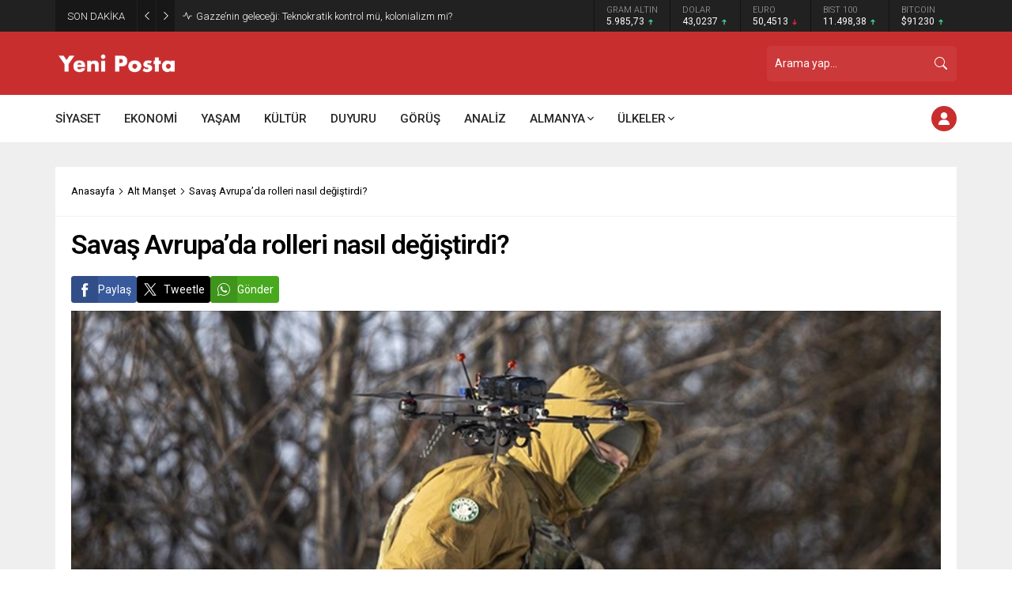

--- FILE ---
content_type: text/html; charset=UTF-8
request_url: https://yeniposta.de/wp-admin/admin-ajax.php
body_size: -453
content:
{"data":61}

--- FILE ---
content_type: text/html; charset=UTF-8
request_url: https://yeniposta.de/wp-admin/admin-ajax.php
body_size: -675
content:
{"data":{"34707":"61","26794":"51","19266":"89","36278":"179","31729":"77","27616":"86","40184":"82"}}

--- FILE ---
content_type: text/html; charset=UTF-8
request_url: https://yeniposta.de/wp-admin/admin-ajax.php
body_size: -660
content:
{"data":{"34707":0}}

--- FILE ---
content_type: text/css
request_url: https://yeniposta.de/wp-content/themes/odak/dist/style.css?ver=1763406974
body_size: 14428
content:
:root{--safirWidth: 1160px}*{outline:0;margin:0;padding:0;vertical-align:bottom;box-sizing:border-box;-moz-box-sizing:border-box}ol{list-style-position:inside}ul{list-style:none;list-style-position:outside}blockquote{padding-left:15px;border-left:3px solid #d8d8d8}.wp-block-pullquote blockquote{padding-left:0;border-left:0}a{text-decoration:none;transition:color .3s;color:var(--c1)}a:hover{color:#222}a img{border:none}img{max-width:100%;height:auto}body{font-size:14px;color:#000;font-family:var(--mainFont);background:#fff}h1{font-size:30px}h2{font-size:26px}h3{font-size:22px}h4{font-size:20px}h5{font-size:18px}h6{font-size:16px}h1,h2,h3,h4,h5,h6{font-family:var(--headFont)}input,select,textarea{font-size:13px;font-family:inherit}iframe{max-width:100%}.safiricon{display:block;margin-right:5px}.themeicon{display:block}.safiricon svg,.themeicon svg{fill:currentColor;display:block;width:16px;height:16px;margin:auto}.safir-logo{font-weight:bold;line-height:1;color:#fff;font-size:var(--headerHeight)}.safir-logo:hover{color:#ddd}.safir-logo img{width:auto;height:inherit;height:var(--headerHeight)}.safirBox{position:relative}.safirBox .post .title a:hover{color:var(--c1)}.safirBox.margintop{margin-top:30px}.contentBox{background:#fff;padding:20px}.pageContent{margin:30px 0}.safirReklam{border-radius:1px;font-size:16px;padding:50px 10px;background:#fff;text-shadow:1px 1px 1px #fff;color:#545454;display:flex;align-items:center;justify-content:center;font-weight:500}.safirReklam.narrow{padding:20px 10px}.postAd,.postAd .safirReklam{height:100%}#single .safirReklam,body.attachment .safirReklam{background:#f0f0f0}.safirVideoWrapper{padding-bottom:52.25%;margin-bottom:10px;position:relative;padding-top:25px;height:0}.safirVideoWrapper iframe,.safirVideoWrapper embed,.safirVideoWrapper object{position:absolute;top:0;left:0;width:100%;height:100%;border:0}.post-container .post .postthumb{overflow:hidden}.shiftTop{margin-top:20px}.shiftBottom{margin-bottom:20px}.nomargin{margin:0 !important}.mainHeading{padding-bottom:18px;margin-bottom:20px;display:flex;align-items:center;border-bottom:2px solid #e5e5e5;position:relative;font-family:var(--headFont)}.mainHeading .inner{background:var(--c1)}.mainHeading:before{content:"";display:block;width:34px;height:2px;position:absolute;left:0;bottom:-2px;background:var(--c1)}.mainHeading>.safiricon,.mainHeading>.themeicon{background:var(--c1);position:relative;margin-right:10px;border-radius:3px;color:#fff}.mainHeading>.safiricon svg,.mainHeading>.themeicon svg{width:20px;height:20px;margin:7px}.mainHeading .title{padding:7px 0;line-height:20px;font-weight:500;font-size:16px;color:var(--c1)}.mainHeading .title>*{font-weight:500;font-size:16px;line-height:20px}.mainHeading .allLink{margin-left:auto;line-height:20px;color:#969aa9;font-size:13px;text-align:right}.mainHeading .allLink:hover{color:#909090}.pageHeading{background:#f9f9f9;font-family:var(--headFont)}.pageHeading .innerContainer{display:flex;flex-wrap:wrap;justify-content:space-between;align-items:center;padding-top:20px;padding-bottom:15px}.pageHeading .title{font-size:28px;color:#000;font-weight:600;margin-bottom:5px}.pageHeading+#main{padding-top:30px}.archiveDesc{font-size:16px;line-height:1.65;margin-top:15px}.archiveDesc+#main{margin-top:15px}.reading{font-size:16px;line-height:1.65;font-family:var(--contentFont)}.reading p,.reading li{margin-bottom:10px}.reading ul,.reading ol{list-style-position:inside}.reading ul{list-style-type:disc}.reading ol{list-style-type:decimal}.reading .ads{margin-bottom:20px}.reading h1,.reading h2,.reading h3,.reading h4,.reading h5,.reading h6{margin-bottom:10px;font-weight:500}.reading hr{margin-top:15px;margin-bottom:20px}#safirPage .reading a:hover{color:#222}table{width:100%;border-collapse:collapse}table tr:nth-child(odd){background:#fcfcfc}table th{background:#eaeaea}table td,table th{padding:8px;border:1px solid #e0e0e0}.seperator{clear:both;margin:10px -30px;border-top:1px solid #ddd}.float{overflow:hidden}.bold{font-weight:bold}.reading iframe,.reading embed{max-width:100%}.safirthumb .center img{width:100%}@media(max-width: 768px){.shiftTop{margin-top:10px}.shiftBottom{margin-bottom:10px}.mainHeading{margin-bottom:10px}.mainHeading .inner{padding:0 10px}.pageHeading+#main{padding-top:10px}.pageHeading .innerContainer{padding-top:15px;padding-bottom:10px}.contentBox{padding:10px}}img.lazy{opacity:0;transition:opacity .3s ease-in}.safirthumb{position:relative;overflow:hidden;background-color:#f0f0f0;background-size:cover;background-position:50% 50%;background-repeat:no-repeat;background-image:var(--noImageForPost);padding-bottom:var(--thumbRatio)}.safirthumb.nobg{background:rgba(0,0,0,0)}.safirthumb.square{padding-bottom:100%}.safirthumb:before{position:absolute;display:block;content:""}.safirthumb .thumbnail{overflow:hidden;position:absolute;top:0;right:0;bottom:0;left:0}.safirthumb .center{position:absolute;top:0;left:0;width:100%;height:100%;transform:translate(50%, 50%)}.safirthumb .center img{position:absolute;top:0;left:0;transform:translate(-50%, -50%);width:100%;height:100%;object-fit:cover}.fitImage .safirthumb .center img{object-fit:fill}.safirGrid .items{display:grid;gap:20px}.safirGrid .items .post{position:relative}.safirGrid.col2 .items{grid-template-columns:repeat(auto-fill, minmax(260px, 1fr))}.safirGrid.col3 .items{grid-template-columns:repeat(auto-fill, minmax(220px, 1fr))}@media(max-width: 768px){.safirGrid .items{gap:10px}.safirGrid.col2 .items{grid-template-columns:1fr 1fr}.safirGrid.col3 .items{grid-template-columns:1fr 1fr 1fr}}@media(max-width: 600px){.safirGrid.col2 .items{grid-template-columns:1fr}.safirGrid.col3 .items{grid-template-columns:1fr 1fr}}#archiveListing{margin-bottom:0}#archiveListing .items+.items{margin-top:20px}@media(max-width: 768px){#archiveListing .items+.items{margin-top:10px}}.firmaList .detail{background:#fff;padding:15px 10px}.firmaList .title{font-size:16px;font-weight:500;text-align:center}.safirMetas{color:#969aa9;font-size:13px;overflow:hidden;display:flex;flex-wrap:wrap}.safirMetas .safirCategoryMeta{display:flex;flex-wrap:wrap}.safirCategoryMeta span:first-child{display:none}.safirMetas .safirCategoryMeta a{padding:0;margin:0;color:#a2a2a2}.safirMetas .meta{margin-right:15px;line-height:20px;font-weight:300}.safirMetas .meta.like .count,.safirMetas .meta.hit .count{opacity:0}.safirMetas .meta .icon{float:left}.safirMetas .meta svg{width:12px;height:12px;margin:4px 4px 4px 0}.safirMetas a{color:#a2a2a2}.safirMetas a:hover{color:#6e6e6e}.safirCategoryMeta a{display:inline-block;color:#fff;border-radius:3px;padding:5px 10px;margin:4px 4px 4px 0;pointer-events:all}.safirCategoryMeta a:hover{color:#eee}.fixedAd{position:absolute;z-index:10;display:none;top:30px}.fixedAd.fixed{z-index:9999}body.archive .fixedAd,body.page .fixedAd{top:107px}body.single .fixedAd{top:0}.fixedAd.fixed{position:fixed;top:10px !important}.admin-bar .fixedAd.fixed{top:42px !important}.ads{text-align:center}#topbar{background:#212121;color:#fff}#topbar .innerContainer{display:flex;align-items:center}#topbar.nobreaking .innerContainer{padding:0;max-width:100%}@media(max-width: 1140px){#topbar .innerContainer{padding:0}}@media(max-width: 768px){#topbar .innerContainer{flex-direction:column}}#breaking{display:flex;align-items:center;font-weight:300;font-size:13px;width:55%;float:left}#breaking .breakingTitle{flex-shrink:0;background:rgba(0,0,0,.3);display:flex;align-items:center}#breaking .breakingTitle .title{padding:0 15px}#breaking .breakingTitle .arrow{width:24px;height:40px;border-left:1px solid hsla(0,0%,100%,.05);cursor:pointer;display:flex;align-items:center;justify-content:center}#breaking .breakingTitle .arrow svg{width:10px;height:10px;transition:color .2s}#breaking .breakingTitle .arrow:hover svg{color:#cdcdcd}#breaking .items .post:not(:first-child){display:none}#breaking .items .post{display:flex;align-items:center;margin-left:10px}#breaking .items .post svg{width:12px;height:12px;margin-right:5px}#breaking .items .post a{color:#fff}#breaking .items .post a:hover{color:#ddd}#breaking .items .post a .time{font-weight:500}@media(max-width: 768px){#breaking{width:100%;display:block}#breaking .breakingTitle{float:left;margin-right:10px}#breaking .breakingTitle .title{display:none}#breaking .breakingTitle .arrow{width:34px}#breaking .breakingTitle .arrow.left{border:0}#breaking .items{line-height:20px;margin:10px}#breaking .items a{display:block;text-overflow:ellipsis;overflow:hidden;white-space:nowrap}}#currency{height:40px;width:100%;float:right;position:relative}#breaking+#currency{width:45%}#currency:after{height:40px;width:15px;content:"";position:absolute;top:0;right:0;background:linear-gradient(90deg, rgba(0, 0, 0, 0) 0%, #212121 100%);z-index:2}#currency .owl-stage{margin-left:auto}#currency .item{line-height:15px;font-size:12px;padding:5px 15px;border-left:1px solid rgba(0,0,0,.45)}#currency .item .title{color:#a2a2a2;font-size:11px;font-weight:300;white-space:nowrap;text-overflow:ellipsis;overflow:hidden}#currency .icon{display:inline-block;line-height:1;margin:2px 0}#currency .themeicon-up{color:#43e195}#currency .themeicon-down{color:#f42447}#currency .themeicon-line{color:#cdcdcd}#currency .icon svg{width:10px;height:10px}@media(max-width: 768px){#currency,#breaking+#currency{width:100%;background:#2c2c2c}#currency:after{display:none}#currency .item{border:0;padding:5px 10px}#currency .owl-stage{margin-right:auto}}#header{border-bottom:1px solid #eaeaea;position:relative;z-index:40}#header-cont{position:relative;z-index:100;background:var(--c1)}#header-cont .innerContainer{overflow:visible}#header-cont .innerContainer{display:flex;align-items:center}#headerLogo{position:relative;z-index:100;padding:25px 0}#headerLogo a{display:flex}#headerLogo img{width:auto}@media(max-width: 1140px){#header{display:flex;flex-direction:column-reverse}}#headerSearch{position:relative;margin-left:auto}#headerSearch button{position:absolute;top:50%;right:0;transform:translateY(-50%);background:none;border:0;padding:12px;color:#fff;cursor:pointer}#headerSearch input{height:45px;width:240px;border-radius:5px;background:none;background:hsla(0,0%,100%,.05);border:0;color:#fff;font-weight:normal;padding-right:40px}.searchTerms{display:none;position:absolute;z-index:999;background:#fafafa;padding:5px;width:100%;left:0;border:1px solid #f3f3f3}.searchTerms span{line-height:1;display:block;float:left;background:#f0f0f0;color:#444;padding:6px;border-radius:4px;margin:5px;cursor:pointer}.searchTerms span:hover{color:#000}.headerAd{margin-left:20px}@media(max-width: 1140px){.headerAd{margin:0 10px 10px}}#headerWeather{height:45px;margin-left:20px;position:relative;z-index:40;background:hsla(0,0%,100%,.8);padding:10px 10px 9px;border-radius:5px;color:#494949}#headerWeather .loading{display:none;width:100%;height:45px;padding:7px 0 8px;text-align:center;position:absolute;top:0;left:0}#headerWeather .weatherDataWidget{display:none}#headerWeather .weatherDataHeader{display:flex;align-items:center}#headerWeather .data{position:relative;min-width:120px;opacity:0}#headerWeather .degree{font-weight:bold}#headerWeather .info{float:left;padding-right:6px;text-align:right}#headerWeather .info .city{line-height:15px;white-space:nowrap;font-weight:500;font-size:12px}#headerWeather .info .situation{font-size:11px;line-height:11px;white-space:nowrap;text-transform:capitalize}#headerWeather .weather-icon img{width:24px;height:24px;margin-left:10px;transform:scale(1.5)}#headerWeather .content{float:left}#headerWeather .cityListOpen{float:right;height:30px;cursor:pointer;padding:10px 5px 10px 10px}#headerWeather .cityListOpen svg{width:10px;height:10px}#headerWeather .cities{display:none;position:absolute;text-align:left;width:100%;left:0;border:1px solid #f3f3f3;border-radius:0 0 3px 3px;color:#333;background-color:#fff;top:calc(45px + (var(--headerHeight) + 50px - 45px)/2)}#headerWeather .cityList{max-height:280px;border-top:1px solid #f3f3f3;overflow:scroll}#headerWeather .cities input{display:block;width:calc(100% - 20px);padding:5px;margin:10px;background-color:#fafafa;border-radius:2px;border:1px solid #f3f3f3}#headerWeather .cities span{display:block;font-size:14px;font-weight:500;padding:0 10px;line-height:39px;cursor:pointer;border-bottom:1px solid #f3f3f3;transition:all .3s}#headerWeather .cities span:hover{background:#f8f8f8}#headerWeather .pagelink{display:block;text-align:center;padding:10px;border-top:1px solid #f3f3f3;background:#f8f8f8}@media all and (max-width: 1140px){#headerWeather{margin:0 10px 10px}#headerWeather .weatherDataHeader{justify-content:center}#headerWeather .content{width:calc(100% - 30px)}#headerWeather .info{display:flex;align-items:center;gap:10px}#headerWeather .info .city,#headerWeather .info .situation{font-size:14px}#headerWeather .data{margin-top:3px}}#toplogin{margin-left:10px;position:relative}#toplogin .membershipButton{color:#fff;background:var(--c1);display:flex;align-items:center;justify-content:center;margin:14px 0;width:32px;height:32px;border-radius:50%;cursor:pointer}#toplogin .membershipButton svg{width:16px;height:16px}#toplogin .button a{color:#fff;background-color:#eaae3d;padding:0 15px}#toplogin .button .userIcon svg{width:14px;height:14px;margin:13px 4px 13px 0}#toplogin .button .arrow svg{width:8px;height:8px;margin-left:5px}.loginMenu{display:none;position:absolute;margin-top:1px;right:0;background:#fff;box-shadow:0px 8px 10px rgba(0,0,0,.1),-10px 8px 15px rgba(0,0,0,.1),10px 8px 15px rgba(0,0,0,.1);z-index:999;width:190px}.loginMenu a{display:flex;align-items:center;padding:15px;border-top:1px solid #f1f1f1;transition:all .3s;line-height:16px;font-weight:500;font-size:13px;color:#000}.loginMenu a:hover{background:#fafafa;color:var(--c1)}.loginMenu a:first-child{border-top:0}.loginMenu a svg{width:14px;height:14px;margin-right:5px}#mainMenu{position:relative;background:#fff}.is-sticky #mainMenu{border-bottom:1px solid #eaeaea}#menuGroup{display:flex}#menu{z-index:40;font-size:15px;width:100%;font-family:var(--menuFont)}#menu>ul{display:flex;align-items:center}#menu li:not(:first-child){margin-left:30px}#menu a{display:flex;align-items:center;color:#262626;font-weight:500;line-height:60px;position:relative;transition:all .3s ease}#menu>ul>li:hover>a{color:var(--c1)}#menu .safiricon svg{width:16px;height:16px}#menu .sub-menu{border-top:1px solid #eee;position:absolute;font-weight:normal;font-size:13px;background:#fff;box-shadow:0px 8px 10px rgba(0,0,0,.025),-10px 8px 15px rgba(0,0,0,.025),10px 8px 15px rgba(0,0,0,.025);visibility:hidden;opacity:0;z-index:-1;transform:translateY(20px);transition:all .3s ease-in-out 0s,visibility 0s linear .3s,z-index 0s linear .01s}#menu li:hover>.sub-menu{visibility:visible;opacity:1;z-index:1;transform:translateY(0%);transition-delay:0s,0s,.3s}#menu .sub-menu .sub-menu{left:100%;top:-1px}#menu .sub-menu li{float:none;margin:0;background:none;position:relative;display:block;line-height:40px;height:40px;padding:0;border-top:1px solid #eee}#menu .sub-menu li:first-child{border-top:0}#menu .sub-menu a{width:auto;min-width:200px;text-align:left;line-height:40px;height:inherit;margin:0;border-bottom:0;padding:0 15px;text-shadow:none;white-space:nowrap}#menu .sub-menu a:hover{background:rgba(0,0,0,.02)}#menu .submenuarrow{margin-left:3px}#menu .submenuarrow svg{width:8px;height:8px}#menu .sub-menu .submenuarrow{margin-left:auto;transform:rotate(-90deg)}#menu>ul>li.sag{margin-left:auto}#menu>ul>li.metinsiz+.metinsiz{margin-left:10px}#menu>ul>.metinsiz>a{width:30px;height:30px;margin:15px 0;border:1px solid #262626;border-radius:50%;display:flex;align-items:center;justify-content:center}#menu>ul>.metinsiz>a>.text,#menu>ul>.metinsiz>a>.submenuarrow{display:none}#menu>ul>.metinsiz>a>.safiricon{margin-right:0}#menu>ul>.metinsiz>a>.safiricon svg{width:14px}#menu li.metinsiz.menu-item-home:first-child{margin-left:0}#menu .metinsiz.menu-item-home>a{border:0;width:18px;height:18px}#menu .metinsiz.menu-item-home>a>.safiricon svg{width:20px;height:20px}#menu .metinsiz:hover>a{border-color:var(--c1)}#menu>ul>.vurgu>a{line-height:32px;padding:14px 0}#menu>ul>.vurgu>a .text{background:rgba(100,100,120,.15);padding:0 10px;border-radius:5px}.headerWhite #menu>ul>.vurgu>a .text{background:hsla(0,0%,100%,.1)}@media(max-width: 1140px){#mainMenu{display:none}}#menu>ul>.genis>.sub-menu{width:100%;max-height:calc(100vh - 60px);overflow-y:scroll;left:0;right:0;background:#424242;padding:40px 0;transform:none;transition:all .35s ease-in-out}#menu>ul>.genis>.sub-menu .innerContainer{display:flex;flex-wrap:wrap}#menu>ul>.genis>.sub-menu .innerContainer li{min-width:20%}#menu>ul>.genis>.sub-menu .submenuarrow{display:none}#menu>ul>.genis>.sub-menu .sub-menu{opacity:1;z-index:1;visibility:hidden;transform:none;position:relative;left:0;border:0;background:none;box-shadow:none;transition:none}#menu>ul>.genis .innerContainer>li.metinsiz.menu-item-has-children:nth-child(n+6){margin-top:40px}#menu>ul>.genis:hover>.sub-menu .sub-menu{visibility:visible;transition-delay:0s}#menu>ul>.genis>.sub-menu .sub-menu .sub-menu{margin-left:20px}#menu>ul>.genis .innerContainer>li>.sub-menu>.menu-item-has-children>a{font-size:15px;font-weight:500;color:#adadad}#menu>ul>.genis>.sub-menu li{border:0;height:auto}#menu>ul>.genis>.sub-menu a{color:#fff;padding:0;min-width:0;font-size:15px}#menu>ul>.genis>.sub-menu a:hover{color:#adadad;background:none}#menu>ul>.genis>.sub-menu li.menu-item-has-children>a{font-weight:600;font-size:17px;color:#adadad}#slider{padding-top:5px;overflow:hidden;background:#f3f3f3}#slider .post-container{padding:0 2px 0 3px;width:382px}#slider .post{position:relative}#slider .post .postthumb{overflow:hidden}#slider .post .safirthumb{transition:all .4s}#slider .post:hover .safirthumb{transform:scale(1.1)}#slider .post .postthumb a{display:block;height:100%}#slider .post img{width:100%}#slider .postthumb a:after{position:absolute;width:100%;height:100%;left:0;bottom:0;content:"";background:-moz-linear-gradient(top, rgba(0, 0, 0, 0) 0, rgba(0, 0, 0, 0.9) 100%);background:-webkit-linear-gradient(top, rgba(0, 0, 0, 0) 0, rgba(0, 0, 0, 0.9) 100%);background:-o-linear-gradient(top, rgba(0, 0, 0, 0) 0, rgba(0, 0, 0, 0.9) 100%);background:linear-gradient(to bottom, rgba(0, 0, 0, 0) 0, rgba(0, 0, 0, 0.9) 100%)}#slider .post .detail{position:absolute;bottom:0;left:0;width:100%;padding:20px;pointer-events:none}#slider.withMetas .post .detail{bottom:-40px;transition:all .3s}#slider.withMetas .post:hover .detail{bottom:0}#slider .post .detail a{pointer-events:all}#slider .post .safirCategoryMeta{transition:all .3s;margin-bottom:5px;opacity:0}#slider .post:hover .safirCategoryMeta{opacity:1}#slider .post .safirCategoryMeta a{pointer-events:all}#slider .post .title a{display:inline-block;color:#fff;font-size:18px;font-weight:500;margin-bottom:15px}#slider .owl-carousel{position:relative}#slider .owl-nav button{transition:all .3s;opacity:0;color:#292929}#slider .owl-nav button:hover{color:#333}#slider:hover .owl-nav button{opacity:1}@media(min-width: 1140px){#slider{min-height:222px}}@media(max-width: 800px){#slider{padding:10px 10px 0}#slider .post-container{padding:0;width:100%}#slider .owl-nav button,#slider:hover .owl-nav button{opacity:.7}#slider .post:hover .safirthumb{transform:none}#slider.withMetas .post .detail{bottom:0;padding:10px}#slider.withMetas .post .title a{margin-bottom:5px}#slider .post .safirCategoryMeta{opacity:1}}#safirPage{position:relative;overflow-x:hidden;background:#efefef}.innerContainer{max-width:var(--safirWidth);padding:0 10px;margin-left:auto;margin-right:auto}.innerContainer.main{display:flex}#wrapper{position:relative}.homeWidgetContainer{clear:both;padding-top:30px}.homeWidgetContainer.double .innerContainer{display:flex}.home .homeWidgetContainer.wide{overflow:hidden;background:#f9f9f9}.homeWidgetContainer:before,.homeWidgetContainer:after{clear:both;display:block;content:""}.homeWidgetContainer:first-child{margin-top:0}.homeWidgetContainer.double{clear:both}.homeWidgetContainer .leftContainer{width:71.0526315789%;position:relative}.page-template-page-membership #content,.page-template-page-full #content{width:100%}.homeWidgetContainer .rightContainer{width:26.3157894737%;margin-left:auto}#content{min-width:71.0526315789%;flex-grow:1}#aside{width:26.3157894737%;margin-left:30px;flex-shrink:0}#content,#aside{margin-bottom:30px}#content .safirWidget:last-child{margin-bottom:0}@media(max-width: 768px){.homeWidgetContainer{padding-top:0}#content,#aside{margin-bottom:0}.innerContainer{padding:0 10px}.innerContainer.main{flex-direction:column;padding-bottom:10px}#aside{margin-left:0;width:100%}.homeWidgetContainer.double .innerContainer{display:block}.homeWidgetContainer .leftContainer,.homeWidgetContainer .rightContainer{width:100%}#aside,.homeWidgetContainer .rightContainer{margin-top:10px}}.homeWidget,.sidebarWidget,.wideWidget{margin-bottom:30px}.optWidget .options,#scoresPage .leagueSelector .league.active,#scoresPage .leagueSelector .league.active:hover,.burcList .active.item a,.aylikCizelge .heading,.gunlukCizelge .item.active,.gunlukCizelge .item.active:before{background:var(--c1)}#aside .sidebarWidget:last-child{margin-bottom:0}.safirWidget .title a{color:#000}.safirWidget .title a:hover{color:var(--c1)}.adsWidget{text-align:center;background:#fafafa}#footer .adsWidget{background:none}#single .adsWidget{background:#ededed}.nativeWidget ul{background:#fff}#footer .nativeWidget ul{background:none}.nativeWidget ul>li>a{border-top:1px solid #f7f7f7;padding:15px 10px;display:block}.nativeWidget ul.menu>li .sub-menu a{padding-left:20px}.nativeWidget ul.menu>li .sub-menu .sub-menu a{padding-left:40px}.nativeWidget ul>li:first-child>a{border-top:0}#footer .nativeWidget li>a{border-color:hsla(0,0%,100%,.05);color:#fff}#footer .nativeWidget li>a:hover{color:#ddd}.nativeWidget .wp-block-search__inside-wrapper,#searchform>div{display:flex;align-items:center}.nativeWidget .wp-block-search__label{display:none}.nativeWidget .wp-block-search__inside-wrapper input[type=submit]{margin-left:10px;padding:16px}.homeWidget .post .title a,.wideWidget .post .title a,.sidebarWidget .post .title a{display:block}.safirWidget .post .title a{color:#000}#footer .safirWidget .post .title a{color:#fff}.safirWidget .post .summary{color:#666}@media(max-width: 768px){.homeWidget,.sidebarWidget,.wideWidget{margin-top:10px}}.safirCustomMenu.homeWidget,.safirCustomMenu.wideWidget{display:none}.safirCustomMenu .menuBlock{background:#fff}.safirCustomMenu li{position:relative}.safirCustomMenu a{display:flex;align-items:center;color:#181818;border-top:1px solid rgba(0,0,0,.05);position:relative;z-index:1;font-size:16px;font-weight:500;line-height:20px;padding:15px;transition:all .3s}.safirCustomMenu a.active,.safirCustomMenu a:hover{color:var(--c1)}.safirCustomMenu a .themeicon{display:none}.safirCustomMenu a .safiricon svg{width:20px;height:20px;margin-right:5px}.safirCustomMenu .menuBlock>ul>li:first-child>a{border-top:0}.safirCustomMenu .toggle{position:absolute;right:10px;top:17px;color:#999;cursor:pointer;z-index:10;background:#f2f3f4;border-radius:50%;transition:all .4s}.safirCustomMenu .toggle .themeicon .themeicon-arrow{display:block}.safirCustomMenu .toggle .icon svg{width:8px;height:8px;margin:6px}.safirCustomMenu .toggle.active{transform:rotate(180deg)}.safirCustomMenu .sub-menu{display:none}.safirCustomMenu .sub-menu a{padding-left:45px}.safirCustomMenu .sub-menu .sub-menu a{padding-left:65px}.safirCustomMenu .sub-menu .sub-menu .sub-menu a{padding-left:85px}.safirCustomMenu.footerCol .menuBlock{background:none}.safirCustomMenu.footerCol a{padding-left:0;padding-right:0;color:inherit;border-color:hsla(0,0%,100%,.05)}#footer.white .safirCustomMenu.footerCol a{border-color:rgba(0,0,0,.05)}#footer.white .safirCustomMenu.footerCol a:hover{color:#565656}.safirCustomMenu.footerCol .sub-menu a{padding-left:30px}.safirCustomMenu.footerCol .toggle{right:0}.safirFirmaCities ul.menu{overflow-y:scroll}.safirFirmaCities ul.menu a.active{background:#fafafa}.safirFirmaCities ul.menu span.count{opacity:.7;font-size:13px;margin-left:3px}.safirFirmaSearch.homeWidget .firmaSearchForm,.safirFirmaSearch.wideWidget .firmaSearchForm{display:grid;grid-template-columns:repeat(auto-fill, minmax(140px, 1fr));padding:15px;gap:15px}.safirFirmaSearch.homeWidget .firmaSearchForm .formitem,.safirFirmaSearch.wideWidget .firmaSearchForm .formitem{padding:0;border:0}.safirFirmaSearch.homeWidget .firmaSearchForm .formitem input[type=submit],.safirFirmaSearch.wideWidget .firmaSearchForm .formitem input[type=submit]{width:100%}.safirFirmaSearch.wideWidget .firmaSearchForm{grid-template-columns:repeat(auto-fill, minmax(175px, 1fr))}.safirFirmaSearch.footerCol .firmaSearchForm{background:hsla(0,0%,100%,.025)}#footer.white .safirFirmaSearch.footerCol .firmaSearchForm{background:rgba(0,0,0,.025)}#footer.white .safirFirmaSearch.footerCol .firmaSearchForm .formitem{border-color:rgba(0,0,0,.05)}.safirFirmaSearch.footerCol .firmaSearchForm .formitem{padding:15px;border-color:hsla(0,0%,100%,.05)}.safirFirmaSearch .firmaSearchForm{background:#fff}.safirFirmaSearch .firmaSearchForm .formitem{padding:15px;border-top:1px solid #eee}.safirFirmaSearch .firmaSearchForm .formitem:first-child{border:0}.safirFirmaSearch .firmaSearchForm .formitem input[type=text],.safirFirmaSearch .firmaSearchForm .formitem select{line-height:30px;border:1px solid #dedede}.safirFirmaSearch .firmaSearchForm .formitem input[type=submit]{line-height:30px}body.single.single-firma #main{margin-top:0}body.single.single-firma .contentBox{margin-top:30px}body.single.single-firma .safirHit+.contentBox{margin-top:0}body.single.single-firma .safirVideoWrapper{margin:0}body.single.single-firma .firmaThumb{margin-bottom:20px}body.single.single-firma .excerpt{font-weight:500}body.single.single-firma aside .maps{margin-bottom:20px;border:1px solid #fff}body.single.single-firma aside .maps iframe{height:220px}body.single.single-firma aside .infoBlock:has(div){margin-bottom:20px}body.single.single-firma aside .infoBlock .info{display:flex;align-items:center;background:#fff;margin-bottom:10px}body.single.single-firma aside .infoBlock .info>.icon{background:#fafafa;padding:12px}body.single.single-firma aside .infoBlock .info>.icon svg{width:22px;height:22px}body.single.single-firma aside .infoBlock .info .text{padding:4px 10px;flex:1}body.single.single-firma aside .infoBlock .info .text a{color:var(--color-firma)}body.single.single-firma aside .infoBlock .info .text a:hover{color:#000}body.single.single-firma aside .safirSocial{margin-bottom:30px}body.single.single-firma aside .sidebarWidget{margin-bottom:30px}.safir-rating{--starcolor: #FDBE11}.safir-rating .score{flex-basis:46px;height:46px;font-weight:600;font-size:22px;background:var(--starcolor);display:flex;align-items:center;justify-content:center}.safir-rating .star-container{display:flex;align-items:center;gap:10px}.safir-rating .stars{display:inline-flex}.safir-rating input{position:absolute !important;left:-9999px !important}.safir-rating label{padding:0 .15em}.safir-rating.active label{cursor:pointer}.safir-rating svg{width:20px;height:20px;color:var(--starcolor)}.safir-rating input:checked~label svg{color:#ddd}.safir-rating.active .stars:hover label svg{color:var(--starcolor)}.safir-rating.active .stars input:hover~label svg{color:#ddd}.rating-post{position:absolute;top:3px;right:3px;display:flex;align-items:center;gap:5px;color:#fff;background:rgba(0,0,0,.35);padding:7px;line-height:1}.rating-post svg{width:12px !important;height:12px !important}#profile.firma .sfrManagePosts .table .category a,#profile.firma .sfrManagePosts .table .title a:hover{color:var(--color-firma)}#profile.firma .sfrManagePosts .table .safirButton{background-color:var(--color-firma)}#profile.firma .safirnavi span,#profile.firma .safirnavi a{background-color:var(--color-firma)}#profile.firma .sfrIconForm form p.status a{color:var(--color-firma)}#profile.firma .sfrIconForm form textarea[name=sfr_video],#profile.firma .sfrIconForm form textarea[name=sfr_maps]{font-weight:normal;font-size:12px;font-family:monospace}.sliderWidget{overflow:hidden;position:relative}.sliderWidget .item.ads,.wideSlider .item.ads{background:#f1f1f1}.sliderWidget .item.ads .safirthumb .ads,.wideSlider .item.ads .safirthumb .ads{position:absolute;top:0;left:0;width:100%;height:100%;text-align:center;display:flex;align-items:center;justify-content:center}.sliderWidget .item.ads .safirthumb .ads img,.wideSlider .item.ads .safirthumb .ads img{transform:none;width:auto;height:auto;top:auto;left:auto;position:relative}.wideSlider .owl-carousel .owl-dot.ads a:hover,.wideSlider .owl-carousel .owl-dot.ads.active a{color:#fff !important}.wideSlider .type2 .detail .bg{background:-moz-linear-gradient(90deg, rgba(0, 0, 0, 0) 0%, var(--c1) 28.5714285714%, var(--c1) 100%);background:-webkit-linear-gradient(90deg, rgba(0, 0, 0, 0) 0%, var(--c1) 28.5714285714%, var(--c1) 100%);background:linear-gradient(90deg, rgba(0, 0, 0, 0) 0%, var(--c1) 28.5714285714%, var(--c1) 100%)}.wideSlider .item.type1 .detail .bg{background:var(--c1)}.sliderWidget .post{position:relative;overflow:hidden}.sliderWidget .post .postthumb{position:relative}.sliderWidget .post .postthumb a{display:block}.sliderWidget .post .safirCategoryMeta a{background:var(--c1)}.sliderWidget.showShadow .postthumb a:after{position:absolute;width:100%;height:60%;left:0;bottom:0;content:"";background:-moz-linear-gradient(top, rgba(0, 0, 0, 0) 0, rgba(0, 0, 0, 0.9) 100%);background:-webkit-gradient(linear, left top, left bottom, color-stop(0, rgba(0, 0, 0, 0)), color-stop(100%, rgba(0, 0, 0, 0.9)));background:-webkit-linear-gradient(top, rgba(0, 0, 0, 0) 0, rgba(0, 0, 0, 0.9) 100%);background:-o-linear-gradient(top, rgba(0, 0, 0, 0) 0, rgba(0, 0, 0, 0.9) 100%);background:linear-gradient(to bottom, rgba(0, 0, 0, 0) 0, rgba(0, 0, 0, 0.9) 100%)}.sliderWidget.showShadow .noShadow .postthumb a:after{display:none}.sliderWidget .post .detail{position:absolute;bottom:0;left:0;width:100%;padding:25px;pointer-events:none}.sliderWidget .post .title{text-shadow:1px 1px 3px rgba(0,0,0,.2);z-index:1;position:relative;display:inline-block;color:#fff;max-width:90%}.sliderWidget .post .title a{color:#fff;position:relative;z-index:2}.sliderWidget .post .title a>*{font-size:26px;font-weight:500}.sliderWidget .post:hover .title a{color:#eee !important}.sliderWidget .safirCategoryMeta{margin-bottom:10px}.sliderWidget .safirCategoryMeta span{display:none}.sliderWidget .safirMetas{margin-top:10px}.sliderWidget .safirMetas a{pointer-events:all}.sliderWidget .owl-nav button{top:calc(50% - 30px)}.sliderWidget .owl-dots{display:flex !important;border-bottom:2px solid var(--c1);justify-content:center;background:#fff;padding:10px;gap:10px}.sliderWidget .owl-carousel .owl-dot{width:100%;font-weight:500;position:relative;font-size:15px;background:#dfdfdf;border-radius:3px;transition:all .1s;display:flex;align-items:center;justify-content:center;transition:all .3s}.sliderWidget .owl-carousel .owl-dot.allLink:hover{background:#bdbdbd}.sliderWidget .owl-carousel .owl-dot a{line-height:38px;display:flex;align-items:center;justify-content:center;color:#000;position:relative}.sliderWidget .owl-carousel .owl-dot.active{background:var(--c1)}.sliderWidget .owl-carousel .owl-dot.active a{color:#fff !important}.sliderWidget .owl-carousel .owl-dot.ads a{color:var(--c1)}.sliderWidget.sidebarWidget .post .detail{padding:15px}.sliderWidget.sidebarWidget .post .title a>*{font-size:16px}.sliderWidget.sidebarWidget .post .safirMetas{margin-top:5px}@media(max-width: 768px){.sliderWidget.safirWidget .post .detail{padding:10px}.sliderWidget.safirWidget .post .title a>*{font-size:15px}.sliderWidget.safirWidget .post .safirMetas{margin-top:5px}.sliderWidget .owl-dots{padding:5px;gap:5px}.sliderWidget .owl-carousel .owl-dot{font-size:11px;border-radius:2px}.sliderWidget .owl-carousel .owl-dot a{line-height:28px}}.papersWidget img{height:200px;object-fit:cover;object-position:top}.listingWidget .items{counter-reset:listing;gap:0}.listingWidget .items .post-container{padding:1px}.listingWidget .post{background:#fff;position:relative;padding:10px;height:100%}.listingWidget .post .title a{display:flex;align-items:center}.listingWidget .post .title a>*{overflow:hidden;white-space:nowrap;text-overflow:ellipsis;font-weight:500;font-size:15px}.listingWidget .items a .icon{color:var(--c1)}.listingWidget.ordered .post .title a:before{counter-increment:listing;content:counter(listing);border-radius:5px;color:#fff;background:var(--c1);display:flex;flex-basis:26px;flex-shrink:0;height:26px;align-items:center;justify-content:center;font-size:13px;margin-right:5px}.listingWidget .items a .number{background:var(--c1)}.listingWidget.wideWidget .post{border-color:#e8e8e8}#footer .listingWidget .post{background:hsla(0,0%,100%,.025)}@media(max-width: 768px){.listingWidget.safirWidget .post{padding-bottom:10px}.listingWidget.safirWidget .post:before{top:-5px;left:-5px}.listingWidget.safirWidget .post .postthumb{flex-basis:60px}.listingWidget.safirWidget .post .detail{padding-left:10px}.listingWidget.safirWidget .post .safirMetas{margin-top:5px}}.advancedPostsWidget1 .post{background:#fff;height:100%}.advancedPostsWidget1 .post .postthumb{position:relative}.advancedPostsWidget1 .post .detail{padding:15px}.advancedPostsWidget1 .post .inner{line-height:20px;overflow:hidden}.advancedPostsWidget1 .post .title a>*{font-weight:bold;font-size:15px}.advancedPostsWidget1 .post .summary{margin-top:5px}.advancedPostsWidget1 .post .safirMetas{margin-top:10px}.advancedPostsWidget1 .safirCategoryMeta{position:absolute;bottom:0;left:15px;font-size:11px}.advancedPostsWidget1 .safirCategoryMeta a{border-radius:2px 2px 0 0;border:1px solid #fff;background:var(--c1);border-bottom:0;text-transform:uppercase;margin:4px 4px 0 0}.advancedPostsWidget1 .safirCategoryMeta span{display:none}.advancedPostsWidget1 .featured .post{position:relative}.advancedPostsWidget1 .featured .post .postthumb{height:100%}.advancedPostsWidget1 .featured .postthumb>a:after{position:absolute;width:100%;height:80%;left:0;bottom:0;content:"";background:-moz-linear-gradient(top, rgba(0, 0, 0, 0) 0%, rgba(0, 0, 0, 0.9) 100%);background:-webkit-linear-gradient(top, rgba(0, 0, 0, 0) 0%, rgba(0, 0, 0, 0.9) 100%);background:linear-gradient(to bottom, rgba(0, 0, 0, 0) 0%, rgba(0, 0, 0, 0.9) 100%)}.advancedPostsWidget1 .featured .post .safirthumb{height:100%;padding-bottom:0}.advancedPostsWidget1 .featured .post .detail{position:absolute;bottom:0;left:0;display:flex;flex-direction:column-reverse}.advancedPostsWidget1 .featured .post .safirMetas{margin-bottom:5px;margin-top:0}.advancedPostsWidget1 .featured .post .detail .summary{display:none}.advancedPostsWidget1 .featured .post .title a>*{color:#fff}.advancedPostsWidget1 .featured .post .title a:hover>*{color:#dedede}.advancedPostsWidget1 .featured .safirCategoryMeta{top:15px;left:15px;bottom:auto}.advancedPostsWidget1 .featured .safirCategoryMeta a{border-radius:2px;border-bottom:1px solid #fff;margin:0 4px 4px 0}#footer .advancedPostsWidget1 .post-container .post{background:hsla(0,0%,100%,.025)}.advancedPostsWidget2 .post-container .post{background:#fff;display:flex;align-items:center;height:100%}.advancedPostsWidget2 .postthumb{width:100px;flex-shrink:0}.advancedPostsWidget2 .safirthumb{padding-bottom:100%}.advancedPostsWidget2 .post .title a>*{font-size:15px;font-weight:600}.advancedPostsWidget2 .inner{line-height:20px;overflow:hidden}.advancedPostsWidget2 .detail{padding:15px}.advancedPostsWidget2 .safirMetas{margin-top:10px}.advancedPostsWidget2 .safirCategoryMeta a:hover{color:#000}#footer .advancedPostsWidget2 .post-container .post{background:hsla(0,0%,100%,.025)}.advancedPostsWidget3 .post-container .post{position:relative}.advancedPostsWidget3 .post .title{text-shadow:1px 1px 3px rgba(0,0,0,.2);z-index:1;position:relative}.advancedPostsWidget3 .post .title a>*{font-size:15px;font-weight:600}.advancedPostsWidget3.safirBox .post .title a{color:#fff}body .advancedPostsWidget3.safirBox .post .title a:hover{color:#ddd}.advancedPostsWidget3.ordered .post:before{background:var(--c1)}.advancedPostsWidget3 .post .postthumb{position:relative}.advancedPostsWidget3 .post .postthumb a{display:block;height:100%}.advancedPostsWidget3 .postthumb a:after{position:absolute;width:100%;height:80%;left:0;bottom:0;content:"";background:-moz-linear-gradient(top, rgba(0, 0, 0, 0) 0%, rgba(0, 0, 0, 0.9) 100%);background:-webkit-linear-gradient(top, rgba(0, 0, 0, 0) 0%, rgba(0, 0, 0, 0.9) 100%);background:linear-gradient(to bottom, rgba(0, 0, 0, 0) 0%, rgba(0, 0, 0, 0.9) 100%)}.advancedPostsWidget3 .post .detail{position:absolute;bottom:0;left:0;width:100%;padding:10px;pointer-events:none}.advancedPostsWidget3 .post .detail a{pointer-events:all}.advancedPostsWidget3 .safirMetas{margin-top:5px}.advancedPostsWidget4 .items{overflow:hidden;margin:-10px}.advancedPostsWidget4 .widgetItem{float:left;width:50%;padding:10px}.advancedPostsWidget4 .post-container .post{background:#fff;display:flex;align-items:center}.advancedPostsWidget4 .postthumb{width:100px;flex-shrink:0}.advancedPostsWidget4 .safirthumb{padding-bottom:100%}.advancedPostsWidget4 .post .title a>*{font-size:15px;font-weight:600}.advancedPostsWidget4 .inner{line-height:20px;overflow:hidden}.advancedPostsWidget4 .detail{padding:15px}.advancedPostsWidget4 .safirMetas{margin-top:10px}.advancedPostsWidget4 .big .post{display:block;position:relative}.advancedPostsWidget4 .big .postthumb{width:100%}.advancedPostsWidget4 .big .safirthumb{padding-bottom:0}.advancedPostsWidget4 .big .safirthumb img{height:340px}.advancedPostsWidget4 .big .safirthumb .thumbnail{position:relative}.advancedPostsWidget4 .big .safirthumb .center,.advancedPostsWidget4 .big .safirthumb img{position:relative;transform:none}.advancedPostsWidget4 .big .postthumb a:before{content:"";display:block;position:absolute;bottom:0;left:0;right:0;height:70%;z-index:1;opacity:.9;background:-moz-linear-gradient(top, rgba(0, 0, 0, 0) 0%, var(--c1) 100%);background:-webkit-linear-gradient(top, rgba(0, 0, 0, 0) 0%, var(--c1) 100%);background:linear-gradient(to bottom, rgba(0, 0, 0, 0) 0%, var(--c1) 100%)}.advancedPostsWidget4 .big .detail{position:absolute;bottom:0;left:0;right:0;z-index:2;padding-bottom:45px}.advancedPostsWidget4 .big .post .title a>*{color:#fff;font-weight:bold;font-size:22px;line-height:1.2;text-shadow:0 0 2px rgba(0,0,0,.175)}.advancedPostsWidget4 .big .post .title a:hover>*{color:#ededed}.advancedPostsWidget4 .big .safirMetas,.advancedPostsWidget4 .big .safirMetas a{color:#ddd}.advancedPostsWidget4 .slider .owl-dots{position:absolute;bottom:15px;left:15px}.advancedPostsWidget4 .slider .owl-dot{width:15px;height:15px;border-radius:50%;border:1px solid #fff;margin-right:5px}.advancedPostsWidget4 .slider .owl-dot:before{content:"";display:block;width:7px;height:7px;margin:3px;background:#fff;border-radius:50%;opacity:0;transition:opacity .2s ease-in}.advancedPostsWidget4 .slider .owl-dot.active:before{opacity:1}.advancedPostsWidget4 .post-container:not(.big) .safirCategoryMeta a:hover{color:#000}.advancedPostsWidget4.wideWidget .widgetItem{width:33.3333333333%}.advancedPostsWidget4.sidebarWidget .widgetItem{width:100%}#footer .advancedPostsWidget4 .post-container .post{background:hsla(0,0%,100%,.025)}@media(max-width: 768px){.advancedPostsWidget4.safirWidget .items{margin:-5px}.advancedPostsWidget4.safirWidget .widgetItem{width:50%;padding:5px}.advancedPostsWidget4.safirWidget .big .safirthumb img{height:320px}}@media(max-width: 600px){.advancedPostsWidget4.safirWidget .widgetItem{width:100%}.advancedPostsWidget4.safirWidget .big .safirthumb img{height:340px}}.currencyWidget .widgetContent{background:#fff}.currencyWidget .item{display:flex;align-items:center;padding:10px;border-top:1px solid #ededed}.currencyWidget .item:first-child{border-top:0}.currencyWidget .item .currency-icon{margin-right:10px}.currencyWidget .item .currency-icon svg{width:20px;height:20px}.currencyWidget .item .title{font-weight:600}.currencyWidget .item .price{margin-left:auto}.currencyWidget .item .change{margin-left:10px;padding:5px;color:#fff;background:#4ede40;font-size:12px;text-align:center;width:40px}.currencyWidget .item .change.down{background:#f42447}.currencyWidget a.detailed{color:#fff;text-align:center;display:block;padding:10px;line-height:20px;background:var(--c1)}#footer .currencyWidget .widgetContent{background:none}#footer .currencyWidget .item{padding-left:0;padding-right:0;border-color:hsla(0,0%,100%,.05)}.tabbedWidget .tabheading{position:relative;margin-bottom:20px}.tabbedWidget .tabheading:before{position:absolute;display:block;content:"";bottom:0;left:0;right:0;height:2px;background:#e5e5e5;z-index:0}.tabbedWidget .tabheading a{display:block;transition:all .1s;color:#000;line-height:20px;font-size:15px;font-weight:500;position:relative;padding:17px;text-align:center}.tabbedWidget .tabheading a:not(:first-child){display:none}.tabbedWidget .tabheading a:before{display:none;content:"";position:absolute;height:2px;bottom:0;left:0;right:0;z-index:2}.tabbedWidget .tabheading a.active{color:var(--c1)}.tabbedWidget .tabheading a.active:before{display:block;background:var(--c1)}.tabbedWidget .tab{display:none;overflow:hidden}.tabbedWidget .tab:first-child{display:block}.tabbedWidget .items{margin:-10px;overflow:hidden}.tabbedWidget .post-container{float:left;padding:10px;width:50%}.tabbedWidget .post .detail{line-height:20px}.tabbedWidget .post .title a>*{font-weight:600;font-size:20px}.tabbedWidget .post .summary{color:#666;margin-top:10px}.tabbedWidget .post .safirMetas{margin-top:10px}.tabbedWidget .big .safirthumb{padding:0;height:220px}.tabbedWidget .big .detail{background:#fff;padding:20px}.tabbedWidget .big .detail .inner{height:170px;overflow:hidden}.tabbedWidget .small .post{background:#fff;display:flex;align-items:center;height:100%}.tabbedWidget .small .postthumb{width:100px;flex-shrink:0}.tabbedWidget .small .safirthumb{padding-bottom:100%}.tabbedWidget .small .post .title a>*{font-size:15px;font-weight:600}.tabbedWidget .small .inner{line-height:20px;max-height:40px;overflow:hidden}.tabbedWidget .small .detail{padding:15px}.tabbedWidget .small .safirMetas{margin-top:10px}.tabbedWidget.wideWidget .big .safirthumb{height:300px}.tabbedWidget.wideWidget .big .detail .inner{height:90px}@media(max-width: 600px){.tabbedWidget.safirWidget .tabheading{margin-bottom:10px}.tabbedWidget.safirWidget .tabheading a{padding:10px 15px}.tabbedWidget.safirWidget .items{margin:-5px;overflow:hidden}.tabbedWidget .post-container{padding:5px;width:100%}.tabbedWidget.safirWidget .big .safirthumb{height:auto;padding-bottom:56.25%}.tabbedWidget.safirWidget .post-container.big .detail{padding:10px}.tabbedWidget.safirWidget .big .detail .inner{height:auto}}.authorsWidget .widgetContent{position:relative}.authorsWidget .authorsList{opacity:0}.authorsWidget .post{background:#fff}.authorsWidget .post .topsection{overflow:hidden;position:relative;display:flex;align-items:center}.authorsWidget .post .topsection:after{position:absolute;z-index:0;content:"";bottom:0;left:0;right:0;height:1px;background:#ededed}.authorsWidget .post .topsection .thumb{width:80px;position:relative;z-index:1}.authorsWidget .post .topsection .info{margin-left:10px;line-height:20px}.authorsWidget .post .topsection .author-name a{color:#4c4f5a;font-weight:600;font-size:16px}.authorsWidget .post .topsection .author-name a span{font-weight:bold}.authorsWidget .post .topsection .author-name a:hover{color:#000}.authorsWidget .post .topsection .date{color:#969aa9;font-size:13px}.authorsWidget .post .detail{padding:20px}.authorsWidget .post .detail .inner{line-height:20px;height:145px;overflow:hidden;font-size:15px}.authorsWidget .post .detail .title{margin-bottom:5px;font-weight:600}.authorsWidget .post .detail .summary{color:#434343}#footer .authorsWidget .post,#footer .authorsWidget .post .topsection:after{background:hsla(0,0%,100%,.025)}#footer .authorsWidget .post .detail .summary{color:#666}#footer .authorsWidget .post .topsection .author-name a{color:#fff}#footer .authorsWidget .post .topsection .author-name a:hover{color:#ddd}@media(max-width: 768px){.authorsWidget .post .detail{padding:10px}.authorsWidget .post .detail .inner{height:105px}}.galleryWidget .widgetContent{position:relative}.galleryWidget .post-container{background:#fff}.galleryWidget .post{position:relative}.galleryWidget .post .postthumb{position:relative;overflow:hidden}.galleryWidget .post .postthumb .hovericon{width:100%;height:100%;position:absolute;top:0;left:0;transition:all .3s ease;background:rgba(0,0,0,.15);color:#fff;display:flex;align-items:center;justify-content:center}.galleryWidget .post .postthumb .hovericon .icon{width:48px;height:48px;background:rgba(0,0,0,.45);border-radius:50%;transition:all .3s ease;display:flex;align-items:center;justify-content:center}.galleryWidget .post .postthumb .icon svg{width:24px;height:24px;transition:all .3s}.desktop .galleryWidget .postthumb:hover .hovericon{background:rgba(0,0,0,.55)}.desktop .galleryWidget .postthumb:hover .hovericon .icon{background:none}.desktop .galleryWidget .postthumb:hover .hovericon .icon svg{transform:scale(1.6)}.galleryWidget .post .detail{padding:10px}.galleryWidget .post .title{line-height:20px;text-align:center;overflow:hidden}.galleryWidget .post .title a>*{font-weight:bold;font-size:15px}#footer .galleryWidget .post .detail{background:hsla(0,0%,100%,.025)}.scoresWidget .widgetContent{position:relative}.scoresWidget .hamburger{position:absolute;z-index:2;top:8px;right:0;cursor:pointer;display:flex;align-items:center}.scoresWidget .hamburger .close,.scoresWidget .hamburger.active .arrow{display:none}.scoresWidget .hamburger.active .close{display:block}.scoresWidget .hamburger svg{width:10px;height:10px;margin-left:5px}.scoresWidget .hamburger .close svg{width:8px;height:8px;margin-left:7px}.scoresWidget .loading{position:absolute;top:0;left:0;display:flex;width:100%;height:100%;align-items:center;justify-content:center;transition:all .3s}.scoresWidget .loading.hidden{display:none}.scoresWidget .loading svg{display:block}.scoresWidget .options{display:none;position:absolute;top:0;right:0;height:205px;overflow:scroll;color:#fff;z-index:2}.scoresWidget .options span{display:block;font-size:14px;font-weight:500;padding:0 10px;line-height:39px;cursor:pointer;border-bottom:1px solid rgba(0,0,0,.1);transition:all .3s}.scoresWidget .options span:hover{background:rgba(0,0,0,.1);border-color:rgba(0,0,0,0)}.scoresWidget .mainHeading{text-transform:uppercase}.scoresWidget .widgetContent{min-height:460px;background:#fff;position:relative}.scoresWidget .hiddenTitle{display:none}.scoresWidget .options{height:280px}.scoresWidget table{width:100%;border-collapse:collapse}.scoresWidget table tr.hidden{display:none}.scoresWidget table th,.scoresWidget table td{padding:4px 5px;text-align:center;line-height:29px;font-weight:500;color:#979aa2;vertical-align:top;border:0}.scoresWidget table th{font-size:11px;line-height:33px;background:#f5f5f5}.scoresWidget table td{border-top:1px solid #f0f0f0}.scoresWidget table .team{text-align:left}.scoresWidget table td.team{color:#232323}.scoresWidget table td.points{color:#232323}.scoresWidget .showAll svg{width:30px;height:30px;color:#999;cursor:pointer;display:block;transition:all .3s}.scoresWidget .showAll:hover:before{color:#707070}.scoresWidget a.detailed{color:#fff;text-align:center;display:block;padding:10px;background:var(--c1)}#footer .scoresWidget .widgetContent,#footer .scoresWidget table th{background:hsla(0,0%,100%,.025)}#footer .scoresWidget table td{border-color:rgba(0,0,0,.25)}#footer .scoresWidget table td.team,#footer .scoresWidget table td.points{color:#eee}.namazWidget .mainHeading{padding:8px;border-color:#5da36d;margin:0;background:rgba(0,0,0,.075)}.namazWidget .mainHeading .title{color:#fff}.namazWidget .mainHeading:before{display:none}.namazWidget .mainHeading .icon{background:none;margin:0}.namazWidget .allIcon{color:#fff;position:absolute;top:17px;right:17px}.namazWidget .widgetContent{background:linear-gradient(135deg, #4ca764, #318647);color:#fff;position:relative;overflow:hidden;border-radius:4px}.namazWidget .topsection{padding:15px;border-bottom:2px solid #5da36d}.namazWidget .topsection .city{line-height:30px;font-size:19px;font-weight:600;margin-bottom:5px}.namazWidget .timeBlock{display:flex;justify-content:space-between;font-size:15px}.namazWidget .timeBlock .title{font-weight:600}.namazWidget .timeBlock .remain{text-align:right}.namazWidget .times{padding:10px;display:grid;grid-template-columns:1fr 1fr 1fr;gap:10px}.namazWidget .times .item{border-radius:3px;background:#f3f3f3;text-align:center;padding:10px 5px}.namazWidget .times .item span{display:block;color:#969aa9;font-weight:600;font-size:12px}.namazWidget .times .item span.time{font-size:16px;line-height:20px;font-weight:bold;color:#000}.namazWidget .times .item.active span.time{color:#4ca764;font-size:18px}.homeWidget.listing{margin-top:0}body.single #main{margin-top:30px}body.single .homeWidgetContainer.wide+#main{margin-top:0}#single .excerpt{font-weight:500}#single #breadcrumb{margin:-20px -20px 15px;padding:20px;border-bottom:1px solid #f1f1f1}.singleHeading h1{margin-bottom:20px;font-size:34px;font-weight:600;letter-spacing:-1px}#single .metaBox{overflow:hidden;margin:20px -20px 15px;padding:10px 20px;border:1px solid #f1f1f1;border-left:0;border-right:0;color:#8d8d8d;display:flex;align-items:center;font-size:13px;font-weight:500}#singleContent+.metaBox,#singleContent .tags+.metaBox{border-top:1px solid #f1f1f1;margin:20px -20px 15px}#single .metaBox .metas{display:flex;gap:10px;flex-wrap:wrap;align-items:center}#single .metaBox .rightGroup{margin-left:auto;display:flex;align-items:center}#single .metaBox .meta{display:flex;align-items:center}#single .metaBox .meta a{color:#8d8d8d;padding:0;margin:0}#single .metaBox .meta a:hover{color:#000 !important}#single .metaBox .meta:not(:first-child):before{display:block;content:"";width:5px;height:5px;border-radius:50%;background:#eaeaea;margin-right:10px}#single .metaBox .meta .image{width:30px;margin-right:5px}#single .metaBox .meta .image a,#single .metaBox .meta .image img{border-radius:50%;overflow:hidden;display:block}#single .metaBox .meta .icon{margin-right:4px}#single .metaBox .meta.hit .count{opacity:0}#single .metaBox .like{white-space:nowrap;display:flex;align-items:center;height:34px;padding:0 8px;text-align:center;border:1px solid #f0f0f0;border-radius:3px;color:#666;user-select:none;margin-left:5px;font-size:13px}#single .metaBox .like.active{cursor:pointer}#single .metaBox .like.liked{border:0;color:#fff;background:var(--c1)}#single .metaBox .like .icon{margin-right:5px}#single .metaBox .like .count{opacity:0}#single .metaBox .sizing{cursor:pointer;width:34px;height:34px;line-height:34px;text-align:center;border:1px solid #f0f0f0;border-radius:3px;color:#666;user-select:none;transition:all .3s;margin-left:5px;font-size:16px}#single .metaBox .sizing:hover{color:#fff;background:var(--c1);border-color:rgba(0,0,0,0)}#single .metaBox .sizing sup{position:relative;top:-2px;font-size:12px}#single .singleShare{margin:0 0 10px 0}#single .singleShare ul{display:flex;flex-wrap:wrap;gap:8px}#single .singleShare li{border-radius:3px;overflow:hidden}#single .singleShare a{display:flex;align-items:center;gap:5px;color:#fff;padding:0 7px 0 0}#single .singleShare a .icon{padding:7px;background:rgba(0,0,0,.125)}#single .singleShare li.googlenews a.newsButton{display:flex;align-items:center;padding:0;background:#4788f4;color:#fff}body #safirPage #single .singleShare li.googlenews a.newsButton:hover{color:#f0f0f0}#single .singleShare li.googlenews a.newsButton:before{display:block;content:"";padding:0;background:#f4f4f4 url(../images/news.svg) 0 50% no-repeat;background-size:contain;width:100px;height:34px}#single .singleShare li.googlenews a.newsButton span{white-space:nowrap;display:block;transition:all .3s;line-height:30px;padding:0 15px}#singleBlock{margin-bottom:20px}#singleBlock .thumb img{width:100%}#singleBlock.type1 .thumb{margin-bottom:20px}#singleBlock.type2{margin-bottom:20px;overflow:hidden}#singleBlock.type2 .thumb{float:right;width:56.7901234568%}#singleBlock .ads.type2{float:left;width:41.4814814815%}#single .tags{clear:both;font-size:13px;margin:20px -20px;padding:20px;border-top:1px solid #f1f1f1;border-bottom:1px solid #f1f1f1;color:#6a6a6a;background:#fafafa;overflow:hidden}#single .tags .icon{float:left;margin-right:5px;position:relative;top:3px}#single .tags a{color:#6a6a6a;display:inline-block;line-height:16px}#single .tags a:hover{color:#000}#related{margin-top:30px}#comments{clear:both;margin-top:30px}.sfrCommentsList{margin-top:-30px}.sfrCommentsList ol{list-style:none}.sfrCommentsList ol li{clear:both;line-height:1.5;overflow:hidden;border-top:2px solid #f8f8f8}.sfrCommentsList ol.commentlist>li:first-child{border-top:0}.sfrCommentsList ol li .comment-meta+p{margin:5px 0 0 85px}.sfrCommentsList .reply{position:absolute;top:30px;right:0}.sfrCommentsList a.comment-reply-link{display:inline-block;line-height:20px;font-weight:500}.sfrCommentsList a.comment-reply-link .icon{float:left;margin:4px 4px 4px 0}.sfrCommentsList a.comment-reply-link svg{width:12px;height:12px}.sfrCommentsList #reply-title{margin-bottom:8px}.sfrCommentsList .comment-body{overflow:hidden;position:relative;padding:30px 0}.sfrCommentsList>li:first-child>.comment-body{padding-top:0}.sfrCommentsList ol.children .comment-body{padding-left:50px}.sfrCommentsList ol.children ol.children .comment-body{padding-left:100px}.sfrCommentsList ol.children ol.children ol.children .comment-body{padding-left:150px}.sfrCommentsList ol.children .comment-body>.themeicon{display:block;position:absolute;top:55px;margin-left:-35px;color:var(--c1)}.sfrCommentsList ol.children .comment-body>.themeicon svg{width:24px;height:24px}.sfrCommentsList .comment-body br{display:none}.sfrCommentsList .says{display:none}.sfrCommentsList .commentlist .avatar{border:2px solid #f1f1f1;float:left;margin:0 10px 0 0;border-radius:50%}.sfrCommentsList .commentlist .comment-author{display:inline}.sfrCommentsList .commentlist .comment-author cite{display:inline;font-style:normal;font-weight:500;color:#000;font-size:15px;line-height:20px}.sfrCommentsList .commentlist .comment-meta{color:#999;display:inline;margin-left:10px;font-size:12px;line-height:20px}.sfrCommentsList .commentlist .comment-meta a{color:#999 !important;display:inline-block;line-height:20px}.sfrCommentsList .commentlist .comment-meta a .icon{display:inline-block;margin:3px}.sfrCommentsList .commentlist .comment-meta a .icon svg{width:14px;height:14px}#respond{overflow:hidden;margin-bottom:20px}#respond p{clear:both}#respond p.warning{color:red;font-style:italic}#respond input#author,#respond input#email,#respond input#url{display:block;width:100%;padding-left:50px}#content #respond form textarea{width:100%;display:block;padding-left:50px}#respond.logged-in textarea{margin-top:10px}#respond p.form-submit{clear:both;float:right;margin:0}.comment-form-cookies-consent{display:flex;align-items:center;line-height:1;font-size:13px;margin-top:10px}.comment-awaiting-moderation{display:block}#wp-comment-cookies-consent{margin-right:5px;flex-shrink:0}#infiniteImage{width:85px;height:85px;display:block;margin:auto;background:url(../images/infinite.svg) 50% 50% no-repeat;background-size:contain;border-radius:50%}.haberSingle+.haberSingle:before{content:"";display:block;height:5px;background:#e5e5e5;margin:40px 0}@media(max-width: 768px){body.single #main,#comments{margin-top:10px}#single .metaBox{display:block;margin:10px -10px;padding:10px}#single .metaBox .metas{margin-bottom:15px;gap:20px}#single .metaBox .meta:not(:first-child):before{display:none}#single .metaBox .rightGroup{margin-left:-5px}#single .tags{margin:10px -10px;padding:15px 10px}}@media(max-width: 500px){#singleBlock.type2,#singleBlock.type3,#singleBlock.type2 .thumb,#singleBlock.type2 .ads,#singleBlock.type2.noad{width:100%;margin-right:0;margin-bottom:10px}#singleBlock.type3 .ads{margin-bottom:10px}.sfrCommentsList .commentlist .comment-meta{display:block}}#aside.profile{background:#fff}#aside.profile .avatar{padding:20px}#aside.profile .avatar .image{text-align:center;width:150px;border-radius:50%;border:4px solid #fff;box-shadow:0 0 10px rgba(0,0,0,.15);margin:auto;overflow:hidden;margin-bottom:15px}#aside.profile .avatar .image img{border-radius:50%}#aside.profile .avatar .name{color:#000;text-align:center;font-weight:bold}#aside.profile .userMenu{margin:0}#aside.profile .userMenu li{border-top:2px solid rgba(0,0,0,.03)}#aside.profile .userMenu a{display:flex;align-items:center;padding:20px 15px;line-height:16px;color:#000;font-weight:500;position:relative;transition:all .3s}#aside.profile .userMenu a.active{background:-moz-linear-gradient(left, rgba(0, 0, 0, 0.03) 0%, transparent 100%);background:-webkit-linear-gradient(left, rgba(0, 0, 0, 0.03) 0%, transparent 100%);background:linear-gradient(to right, rgba(0, 0, 0, 0.03) 0%, transparent 100%)}#aside.profile .userMenu:hover a.active{background:none}#aside.profile .userMenu a .icon{margin-right:8px;color:var(--c1)}#aside.profile .userMenu a .icon svg{width:16px;height:16px}#aside.profile .userMenu a:hover,#aside.profile .userMenu a.active:hover{background:rgba(0,0,0,.03)}#profile{overflow:hidden}#profile.posts.contentBox{padding:0}#profile.posts .safirnavi{margin:20px}#profile #mceu_11{display:none}#profile .table{display:table;width:100%;border-collapse:collapse}#profile .table .postContainer{display:table-row;border-bottom:2px solid #f3f3f3;font-weight:500}#profile .table .postContainer .td{display:table-cell;padding:20px;vertical-align:middle}#profile .table .postContainer .thumb{width:120px;padding-right:0}#profile .table .postContainer .comment.td{white-space:normal;text-align:left;font-style:italic;color:#414141}#profile .table .postContainer .title a{font-size:15px;font-weight:500;color:#151515}#profile .table .postContainer .title a:hover{color:var(--c1)}#profile .table .postContainer .date,#profile .table .postContainer .comment,#profile .table .postContainer .button,#profile .table .postContainer .category{border-left:1px solid #f3f3f3;text-align:center;white-space:nowrap}#profile .safirButton{display:inline-flex;align-items:center;white-space:nowrap;padding:0 8px;color:#fff;background:var(--c1);border-radius:2px;line-height:30px;transition:all .3s;cursor:pointer}#profile .safirButton svg{width:12px;height:12px;margin-right:4px}#safirPage #profile .safirButton:hover{background:#333}#profile.membershipPage{width:100%;display:grid;grid-template-columns:1fr 1fr;gap:30px}#profile.membershipPage .singleHeading{margin-bottom:20px}#profile.membershipPage .sfrIconForm form p.status{margin-top:0}#profile.membershipPage input[type=checkbox]{margin-right:5px}#profile.membershipPage .lostpassword{margin-left:auto;font-weight:bold;display:flex;align-items:center}#profile.membershipPage .lostpassword .icon{margin-right:5px}@media(max-width: 768px){#profile.membershipPage{grid-template-columns:1fr;gap:10px}#profile.membershipPage .singleHeading{margin-bottom:10px}#profile .table .postContainer .td{padding:5px}#profile.posts .safirnavi{margin:10px}.sfrIconForm form .item.category .checkbox{width:50%}}@media(max-width: 600px){#profile .sfrManagePosts .postContainer .category,#profile .sfrManagePosts .postContainer .date,#profile.comments .button.td .text{display:none}#profile.comments .button.td svg{margin:10px 0}}body.attachment .innerContainer.main{display:block;margin-bottom:30px}body.attachment .singleHeading h1{font-size:24px}#attachmentPage .safirSocial{margin-bottom:15px}#attachmentHead{overflow:hidden}#attachmentHead .attachmentImage{float:left;width:71.0526315789%}#attachmentHead .attachmentInfo{float:right;width:26.3157894737%}#attachmentPage .ads,#image{text-align:center}#attachmentPage #breadcrumb{display:block}#attachmentPage #breadcrumb span{display:inline}#attachmentPage #breadcrumb .themeicon{display:inline-block;vertical-align:middle}#attachmentPage #breadcrumb .crumbs-home{display:inline}#attachmentPage #breadcrumb .crumbs-home svg{float:left;position:relative;top:-4px}#attachmentPage #breadcrumb .delimiter{margin:0 4px}#attachmentPage #breadcrumb .delimiter .themeicon{position:relative;top:-7px}#gallery-nav{margin:15px 0;text-align:center;font-size:18px;font-weight:500;position:relative}#gallery-nav:before{top:0}#gallery-nav:after{bottom:0}#gallery-nav:before,#gallery-nav:after{content:"";position:absolute;left:0;width:100%;height:1px;display:block;background:#e9e9e9;background:-moz-linear-gradient(left, rgba(0, 0, 0, 0) 0%, #e9e9e9 15%, #e9e9e9 85%, rgba(0, 0, 0, 0) 100%);background:-webkit-linear-gradient(left, rgba(0, 0, 0, 0) 0%, #e9e9e9 15%, #e9e9e9 85%, rgba(0, 0, 0, 0) 100%);background:linear-gradient(to right, rgba(0, 0, 0, 0) 0%, #e9e9e9 15%, #e9e9e9 85%, rgba(0, 0, 0, 0) 100%)}#gallery-nav a{display:inline-block;color:#383838;line-height:40px;padding:0 15px;border-left:1px solid #e9e9e9;transition:all .3s}#gallery-nav a:hover,#gallery-nav a.active{color:#fff;background:var(--c1)}#gallery-nav a:first-child{border-left:0}#gallery-nav a svg{margin:14px 0;width:12px;height:12px}@media(max-width: 768px){#attachmentHead .attachmentImage,#attachmentHead .attachmentInfo{width:100%}}.safirModernGallery .gallery-item .inner .fullScreen{opacity:0;position:absolute;top:15px;right:15px;height:15px;width:40px;height:40px;background:#fff;box-shadow:0 0 10px rgba(0,0,0,.4);border-radius:50%;cursor:pointer;transition:all .3s;color:var(--c1)}.safirModernGallery .gallery-item .inner .fullScreen svg{margin:10px;width:20px;height:20px}.safirModernGallery .gallery-item .inner:hover .fullScreen{opacity:1}.safirModernGallery .safirGalleryAds{margin-bottom:20px;text-align:center}#singleContent div.gallery{margin:0 -10px;overflow:hidden}#singleContent div.gallery .gallery-item{padding:0 10px 20px;float:left;margin:0}#singleContent div.gallery .gallery-item a{display:block;padding:10px;border:1px solid #eee;background:#fafafa;position:relative}div.gallery .gallery-item a .icon,.wp-block-gallery a .icon{background:rgba(0,0,0,.75);position:absolute;width:100%;height:100%;left:0;top:0;color:#fff;opacity:0;transition:all .3s}div.gallery .gallery-item a:hover .icon,.wp-block-gallery a:hover .icon{opacity:1}div.gallery .gallery-item a .icon svg,.wp-block-gallery a .icon svg{position:absolute;top:50%;left:50%;margin:-15px 0 0 -15px;width:30px;height:30px;transform:scale(0.1);opacity:0;transition:all .3s}div.gallery .gallery-item a:hover .icon svg,.wp-block-gallery a:hover .icon svg{transform:scale(1);opacity:1}#singleContent div.gallery .gallery-item img{border:0}#gallery-1,#gallery-2,#gallery-3{clear:both}.safirModernGallery{margin:auto}.safirModernGallery .gallery-item{margin-bottom:25px;padding-bottom:25px;border-bottom:1px solid #ddd}@media(max-width: 768px){.safirModernGallery .gallery-item{margin-bottom:10px;padding-bottom:10px;border-bottom:1px solid #ddd}}.safirModernGallery .gallery-item .image{text-align:center;margin-bottom:15px}.safirModernGallery .gallery-item .inner{border:1px solid #cfcfcf;padding:2px;display:inline-block;position:relative}.safirModernGallery .galleryHeading{font-size:18px;font-weight:bold;margin-bottom:10px;overflow:hidden;line-height:36px;background:#fafafa;font-weight:normal}.safirModernGallery .galleryHeading .number{background:#eee;font-weight:bold;float:left;line-height:36px;min-width:36px;text-align:center;padding:0 10px;margin-right:10px;font-size:20px}.safirModernGallery .galleryHeading .number span{color:#bababa}form p{position:relative;margin-bottom:15px;line-height:30px}form .wpcf7-form-control-wrap{width:100%}form input[type=text],form input[type=search],form input[type=password],form input[type=tel],form input[type=email],form input[type=file],form textarea,form select,.searchWidget input[type=text]{font-family:inherit;width:100%;display:block;font-weight:500;outline:none;border-radius:3px;font-size:14px;padding:10px;height:50px;transition:all .25s;background:#fafafa;border:2px solid #ededed}form input[type=text]:focus,form input[type=search]:focus,form input[type=password]:focus,form input[type=tel]:focus,form input[type=email]:focus,form input[type=file]:focus,form textarea:focus,form select:focus,.searchWidget #s:focus{background:#f6f6f6}form textarea{max-width:100%;width:100%;height:106px}form button.submit,form input[type=submit]{position:relative;cursor:pointer;font-size:14px;display:block;font-weight:500;border:0;border-radius:3px;color:#fff;background:var(--c1);padding:10px 20px;text-transform:uppercase;outline:none;font-family:inherit;overflow:visible;transition:all .25s;line-height:16px;-webkit-appearance:none}form button.submit:hover,form button.submit:focus,form input[type=submit]:hover,form input[type=submit]:focus{background:#111 !important}form button .themeicon{float:left}form button .themeicon svg{width:16px;width:16px}#main div.wpcf7-validation-errors{padding:0;margin:0;border:0}#main div.wpcf7 label{font-size:14px}.safirCheckbox{overflow:hidden;position:relative;display:inline-block}.safirCheckbox input[type=checkbox]{height:0;width:0;position:relative;right:-500px;display:none !important}.safirCheckbox input[type=checkbox]+label{position:relative;display:block;float:left;line-height:24px;color:#000;font-weight:500;transition:color 250ms cubic-bezier(0.4, 0, 0.23, 1);cursor:pointer}.safirCheckbox input[type=checkbox]+label>span{display:block;float:left;align-items:center;margin:0 5px 0 0;width:24px;height:24px;background:#e0e0e0;border-radius:2px;cursor:pointer;cursor:pointer;transition:all 250ms cubic-bezier(0.4, 0, 0.23, 1)}.safirCheckbox input[type=checkbox]:checked+label>span:before{content:"";position:absolute;top:11px;left:7px;border-right:2px solid rgba(0,0,0,0);border-bottom:2px solid rgba(0,0,0,0);transform:rotate(45deg);transform-origin:0% 100%;animation:checkbox-check 125ms 250ms cubic-bezier(0.4, 0, 0.23, 1) forwards}@keyframes checkbox-check{0%{width:0;height:0;border-color:#000;transform:translate3d(0, 0, 0) rotate(45deg)}33%{width:.3em;height:0;transform:translate3d(0, 0, 0) rotate(45deg)}100%{width:.3em;height:.6em;border-color:#000;transform:translate3d(0, -0.6em, 0) rotate(45deg)}}.sfrIconForm .item{width:100%;display:block;outline:none;transition:all .25s;position:relative}.sfrIconForm form input[type=text],.sfrIconForm form input[type=password],.sfrIconForm form input[type=tel],.sfrIconForm form input[type=email],.sfrIconForm form input[type=file],.sfrIconForm form select{padding-left:40px !important;height:50px}.sfrIconForm form textarea{padding-left:40px !important}.sfrIconForm form #sfr_newscontent{padding-left:10px !important}.sfrIconForm form textarea.noicon{padding-left:10px !important}.sfrIconForm form .item.category{display:block;position:relative;border-radius:3px;padding:5px;background:#fafafa;border:2px solid #ededed}.sfrIconForm form .item.category .items{overflow:hidden}.sfrIconForm form .item.category .checkbox{width:33.3333333333%;float:left;padding:10px;font-weight:500}.sfrIconForm form .item.category .checkbox input{float:left;display:block;margin:3px}.sfrIconForm form .fileLabel{display:block;padding-left:40px;height:50px;line-height:50px;position:relative;overflow:hidden;background:#f7f7f7;border:2px solid #ededed;z-index:1;border-radius:3px}.sfrIconForm form .fileLabel span.button{position:absolute;right:0;top:0;cursor:pointer;color:#fff;background:var(--c1);padding:9px;font-size:12px;font-weight:bold;border-radius:3px;line-height:16px;margin:6px 6px 6px 0;display:block;transition:all .3s}.sfrIconForm form .fileLabel span.text{font-size:13px;font-weight:500}#safirPage .sfrIconForm form .fileLabel span.button:hover{background:#222}.sfrIconForm form .fileLabel+input[type=file]{display:none}.sfrIconForm form textarea{height:120px;padding-top:15px}.sfrIconForm form textarea#newscontent{height:500px}.sfrIconForm .container{overflow:hidden;margin:0 -5px}.sfrIconForm .container .itemContainer{padding:0 5px;margin-bottom:10px;display:flex;align-items:center}.sfrIconForm .container.half .itemContainer{width:50%;float:left}.sfrIconForm .item .icon{width:50px;height:50px;position:absolute;left:0;top:0;z-index:2;display:flex;align-items:center;justify-content:center;color:#414141}.sfrIconForm .item .icon .themeicon-photo{position:relative;top:2px}.sfrIconForm img.captchaimg{position:absolute;right:8px;top:8px}.sfrIconForm form p.status{color:#000;margin:-20px -20px 20px;padding:20px;line-height:20px;font-size:15px;background:#fafafa;background-position:20px 50%;background-repeat:no-repeat;background-size:20px 20px;border-top:1px solid #eee;border-bottom:1px solid #eee;font-weight:500;position:relative;display:flex;align-items:center}.sfrIconForm p.status .text{margin-left:5px}.sfrIconForm p.status .icon svg{width:20px;height:20px}.sfrIconForm p.status .themeicon-success{fill:#2ebf88}.sfrIconForm p.status .themeicon-warning{fill:#ec1d24}.sfrIconForm p.status .themeicon-info{fill:#41c8f4}.sfrIconForm p.status.loading{padding-left:45px;background-image:url(../images/loading.svg)}.sfrIconForm p.status.loading .icon{display:none}@media(max-width: 768px){.sfrIconForm form p.status{margin:-10px -10px 10px;padding:10px}}@media(max-width: 420px){.sfrIconForm .container .itemContainer{width:100% !important}.sfrIconForm form .item.category .checkbox{width:100%}}.safirnavi{overflow:hidden;clear:both;margin-top:30px}.safirnavi span,.safirnavi a{color:#fff;background:var(--c1);display:inline-block;padding:8px 15px;border-radius:2px;text-align:center;margin:0 5px 3px 0;transition:all .3s;font-weight:bold;font-size:15px}.safirnavi a:hover{background:#000 !important}.safirnavi .current{background:#333 !important;text-decoration:underline}@media(max-width: 768px){.safirnavi{margin-top:10px}}.infiniteLink{text-align:center}.infiniteLink a{display:none}.infiniteLink.archive .moreButton{cursor:pointer;position:relative;display:inline-block;transition:all .1s ease-in;margin-top:30px;background:var(--c1)}.infiniteLink.archive .moreButton span{display:block;color:#fff;padding:10px 20px;font-size:16px;transition:all .1s ease-in;position:relative;z-index:2;line-height:20px}.infiniteLink.archive .moreButton span.hidden{display:none}.infiniteLink.archive .moreButton span svg{width:20px;height:20px}.infiniteLink.archive .moreButton:before{display:block;content:"";opacity:0;position:absolute;top:0;left:0;bottom:0;right:0;background:rgba(0,0,0,.075);transition:all .1s ease-in;z-index:1}.infiniteLink.archive .moreButton:hover:before{opacity:1}@media(max-width: 768px){.infiniteLink.archive .moreButton{margin-top:20px}}.safirSocial{display:flex;flex-wrap:wrap;gap:10px}.safirSocial a{display:block;border-radius:3px;padding:7px;transition:all .3s}.safirSocial a:hover{opacity:.8}.safirSocial a svg{transition:all .3s;width:20px;height:20px;display:block;color:#fff}.safirSocial .facebook a{background:#38599b}.safirSocial .twitter a{background:#000}.safirSocial .youtube a{background:#eb2429}.safirSocial .pinterest a{background:#cd2127}.safirSocial .instagram a{background:#b83c92}.safirSocial .linkedin a{background:#00659b}.safirSocial .whatsapp a{background:#48a91f}.safirSocial .googlenews a{background:#4788f4}.safirSocial .appstore a{background:#1682ef}.safirSocial .googleplay a{background:#03d0f6}.safirSocial .windowsappstore a{background:#089ee8}.safirSocial .tumblr a{background:#1f3349}.safirSocial .telegram a{background:#039be5}.safirSocial .telegram a{background:#039be5}.safirSocial .tiktok a{background:#000}.safirSocial .rss a{background:#f15b29}#footer{background:#262626;color:#fff;position:relative;padding-top:30px}#footer .footerCols{display:grid;grid-template-columns:repeat(auto-fill, minmax(250px, 1fr));gap:20px;padding-bottom:30px}#footer .footerCols .sidebarWidget{margin-top:0}#footer a:hover{color:#ddd}#footer .mainHeading{border-color:hsla(0,0%,100%,.1)}#footer .mainHeading .title,#footer .safirBox.safirWidget .mainHeading .title{color:#fff}#footer .about{line-height:1.5}#footer .about .logo{margin-bottom:10px}#footer .about .copyright,#footer .about .footerSocial{margin-bottom:15px}#footer .about a{text-decoration:underline}#footer .about a:hover{color:#ededed}#footerBottom{background:#212121;text-align:center;padding:20px 0;font-size:14px}#footerBottom .innerContainer{display:flex}#footerBottom .bottomText a{color:#eee;text-decoration:underline}#footerBottom .bottomText a:hover{color:#dedede}#footerBottom #menu-footer-menu{margin-left:auto;display:flex}#footerBottom #menu-footer-menu .sub-menu{display:none}#footerBottom #menu-footer-menu a{display:flex;align-items:center;color:#fff;margin-left:10px}#footerBottom #menu-footer-menu a:hover{color:#dedede}#footerBottom #menu-footer-menu a svg{width:12px;height:12px}#footer.white{background:#fff;color:#000}#footer.white .about a:hover{color:#000}#footer.white .mainHeading .title,#footer.white .safirBox.safirWidget .mainHeading .title{color:var(--c1)}#footer.white .nativeWidget li>a,#footer.white .safirWidget .post .title a{color:#333}#footer.white .nativeWidget li>a:hover,#footer.white .safirWidget .post .title a:hover{color:#000}#footer.white .nativeWidget li>a{border-color:#ededed}#footer.white .listingWidget .post{background:#fafafa}#footer.white #footerBottom{color:#fff}.safirTop{position:fixed;right:40px;bottom:40px;cursor:pointer;z-index:-1;opacity:0;border-radius:50%;transition:all .3s;background:#fff;box-shadow:0 0 10px rgba(0,0,0,.2);transform:rotate(180deg)}.safirTop.show{opacity:1;z-index:200;transform:rotate(0)}.safirTop svg{width:20px;height:20px;margin:15px;transition:all .3s}.footerAd{position:fixed;width:100%;bottom:0;left:0;opacity:0;z-index:-1}.footerAd .close{background:#e9e9e9;color:#e11;line-height:16px;cursor:pointer;display:flex;align-items:center;justify-content:center;padding:8px}.footerAd .close svg{width:12px;height:12px;margin-right:4px}.footerAd .ad{min-height:80px;min-width:250px}@media(max-width: 900px){#footer{padding-top:20px}#footer #footerBottom{padding:20px 0}}@media(max-width: 768px){#footerBottom .innerContainer{flex-wrap:wrap;justify-content:center}#footerBottom #menu-footer-menu{margin:10px 0 0}}#breadcrumb{font-size:13px;line-height:1.75;margin-bottom:10px;display:flex;flex-wrap:wrap;gap:3px;align-items:center}#breadcrumb a{color:#000}#breadcrumb svg{width:8px;height:8px}#breadcrumb .crumbs-home{display:flex;align-items:center}#breadcrumb .crumbs-home svg{width:16px;height:16px;margin-right:4px;top:-1px}#breadcrumb .themeicon-right-arrow{margin:0 4px}.pageHeading #breadcrumb{margin-bottom:5px}.authorBox{overflow:hidden;background:#fff;padding:20px}.contentBox+.authorBox{margin-top:30px}#single .haberSingle.article .authorBox{border-bottom:1px solid #f1f1f1;margin:-15px -20px 20px}.authorBox .thumb{float:left;overflow:hidden;width:150px}.authorBox .thumb .name{display:block;color:#000;text-align:center;background:rgba(0,0,0,.025);padding:10px 5px;font-weight:500}.authorBox .safirSocial{margin-top:10px}.authorBox .detail{margin-left:160px;line-height:1.5;font-size:16px}#authorRelated .item{line-height:20px;padding-bottom:15px;margin-bottom:15px;border-bottom:1px solid #f1f1f1}#authorRelated .item a{color:#000;font-weight:500}#authorRelated .item a:hover{color:var(--c1)}#authorRelated .item .title{font-size:16px}#authorRelated .item .meta{color:#a2a2a2;font-size:13px}@media(max-width: 768px){#single .haberSingle.article .authorBox{border-bottom:1px solid #f1f1f1;margin:-15px -10px 15px}.contentBox+.authorBox,.authorBox{padding:10px;margin-top:10px}}.safirOwl .owl-carousel{display:block}.safirOwl .owl-carousel>.item{opacity:0}.safirOwl .owl-carousel>*:not(:first-child){display:none}.safirOwl .owl-carousel.owl-loaded>*:not(:first-child){display:inherit}.safirOwl .owl-carousel.owl-loaded>.owl-nav.disabled{display:none}.owlWidget{position:relative}.owlWidget .owl-carousel,.owlWidget .owl-carousel .owl-stage-outer,.owlWidget .owl-carousel .owl-stage{position:static}.owl-nav button{display:block;position:absolute;top:50%;transform:translateY(-50%);text-align:center;background-color:rgba(0,0,0,.2) !important}.owl-nav button svg{width:16px;height:16px;margin:12px;color:#fff}.owl-nav .owl-prev{left:0;border-radius:0 3px 3px 0}.owl-nav .owl-next{right:0;border-radius:3px 0 0 3px}.owlWidget .mainHeading .owl-nav{margin-left:10px;display:flex}.owlWidget .mainHeading .title+.owl-nav{margin-left:auto}.owlWidget .mainHeading .owl-nav .icon{background:none;margin:0;border-radius:0}.owlWidget .mainHeading .owl-nav .icon svg{color:#909090;width:10px;height:10px}.owlWidget .mainHeading .owl-nav button{position:relative;margin-left:5px;background:#e0e0e0 !important;border-radius:50%;border:0;cursor:pointer;transform:none}.screen-reader-text{display:none}img.alignleft{border:1px solid #cdc;float:left;margin:0 10px 10px 0;padding:1px}img.alignright{border:1px solid #cdc;float:right;margin:0 0 10px 10px;padding:1px}.alignleft{float:left}.alignright{float:right}.aligncenter{display:block;text-align:center;margin:5px auto}.wp-caption{max-width:100%}body.headerWhite header #header-cont{background:#fff}.headerWhite #headerSearch input{border:1px solid #e0e0e0;color:#414141}.headerWhite #headerSearch button{color:#414141}.headerWhite #headerWeather{background-color:#f2f2f2;color:#121212}.headerWhite #mainMenu{background:var(--c1)}.headerWhite #menu a{color:#fff}body.headerWhite #menu>ul>li:hover>a{color:#ddd !important}.headerWhite #menu .sub-menu a{color:#131313}.headerWhite #menu>ul>.metinsiz>a{border-color:#fff}body.headerWhite header #toplogin .membershipButton{background:#fff}.headerWhite .mobileHeader .toggleMenu,.headerWhite .mobileHeader .membershipButton{color:#414141;background-color:rgba(0,0,0,.05)}.headerWhite #hamburgermenu .logoBlock{background:none;border-bottom:2px solid #ddd}.headerWhite #hamburgermenu span.close{color:#414141}.headerWhite #toplogin .membershipButton{color:var(--c1)}.mobileHeader .toggleMenu,.mobileHeader .membershipButton,#hamburgermenu,.mobileMembership{display:none}body.headerWhite header .mobileHeader{background:#fff}body.headerWhite .is-sticky .mobileHeader{box-shadow:0 0 5px rgba(0,0,0,.125)}@media(max-width: 1140px){#header-cont .innerContainer,.mobileMembership{display:block}#header-cont .innerContainer{padding:0}#header #headerSearch{display:none}.mobileHeader{display:flex;justify-content:space-between;align-items:center;padding:0 10px;background:var(--c1)}.mobileHeader .toggleMenu,.mobileHeader .membershipButton{display:block;color:#fff;cursor:pointer;background:hsla(0,0%,100%,.05);border-radius:3px;float:left}.mobileHeader .toggleMenu svg,.mobileHeader .membershipButton svg{margin:12px}#headerLogo{padding:15px 0}.loginMenu{top:60px;margin:0}#hamburgermenu{position:fixed;display:block;z-index:999999;top:0;left:0;transform:translateX(-320px);width:300px;height:100%;overflow-y:scroll;background:#fff;transition:all .5s}body.mobileMenuActive{overflow-y:visible}body{transition:all .5s}body.mobileMenuActive #hamburgermenu{transform:translateX(0)}#hamburgermenu .logoBlock{padding:15px;display:flex;align-items:center;background:var(--c1)}#hamburgermenu span.close{display:block;margin-left:auto;background:rgba(0,0,0,.25);cursor:pointer;color:#fff}#hamburgermenu span.close svg{width:16px;height:16px;margin:8px}.mobileSearchContainer{border-bottom:1px solid #ededed;padding:10px}#headerSearch input{background:#f8f8f8;border:1px solid #e4e4e4;border-radius:3px;color:#414141;width:100%;height:34px}#headerSearch button{color:#414141;padding:10px 12px}#mobilemenuContainer{overflow:hidden}#mobilemenu{position:relative;font-family:var(--menuFont)}#mobilemenu .submenuarrow{display:none}#mobilemenu li{position:relative}#mobilemenu li .safiricon svg{width:18px;height:18px}#mobilemenu a{display:flex;align-items:center;border-bottom:1px solid #ededed;padding:15px;line-height:20px;font-size:15px;color:#000}#mobilemenu span.arrow .themeicon{display:none}#mobilemenu .sub-menu{position:relative;display:none}#mobilemenu .sub-menu a{padding-left:30px}#mobilemenu .sub-menu .sub-menu a{padding-left:50px}#mobilemenu .mobilearrow{display:block;position:absolute;top:15px;right:10px;text-align:center;border-radius:3px;background:#f0f0f0;color:#797979}#mobilemenu .mobilearrow svg{width:10px;height:10px;margin:5px}#mobilemenu .mobilearrow .icon{margin:0}#mobilemenu .mobilearrow .icon:last-child,#mobilemenu .mobilearrow.active .icon:first-child{display:none}#mobilemenu .mobilearrow.active .icon:last-child{display:block}#mobilemenu .mobilearrow.active .icon svg{width:8px;height:8px;margin:6px}#mobileSocial{padding:10px;border-bottom:1px solid #ededed;background:#fafafa;text-align:center}#overlay{opacity:0;z-index:-1;width:100%;height:100%;position:fixed;background:rgba(0,0,0,.9);top:0;left:0;transition:opacity .5s;transition-delay:0s}body.mobileMenuActive #overlay{z-index:999998;opacity:1}#hamburgermenu .safirSocial{justify-content:space-evenly}}body.resmiilan .fixedAd,body.resmiilan .headerAd{visibility:hidden;display:none}body.resmiilan .homeWidgetContainer.wide+#main{padding-top:30px}body.resmiilan #content .safirWidget:not(#archiveListing){display:none}body.resmiilan .post-container.ads{display:none}body.resmiilan .listing .items{display:grid;gap:20px;grid-template-columns:1fr 1fr}@media(max-width: 768px){body.resmiilan .listing .items{grid-template-columns:1fr}}body.resmiilan .listing .items .post{background:#fff;display:flex}body.resmiilan .listing .items .post .postthumb{width:200px;flex-shrink:0;float:left}body.resmiilan .listing .items .post .safirthumb{padding-bottom:75%}body.resmiilan .listing .items .post .detail{height:130px;overflow:hidden;line-height:20px;margin:10px}body.resmiilan .listing .items .post h3{font-size:16px;margin-bottom:5px}body.resmiilan .listing .items .post .safirMetas{margin-bottom:5px}body.resmiilan.single .ads,body.resmiilan.single .authorBox,body.resmiilan.single #related,body.resmiilan.single #comments{display:none}body.resmiilan.single .resmiilantag{display:flex;justify-content:space-between;font-weight:500;margin-top:10px}.resmiilanfilter{padding:10px;background:#f0f0f0;display:flex;align-items:center}.resmiilanfilter input{outline:none;height:40px;transition:all .25s;border:2px solid #e0e0e0;border-right:0;padding:5px}.resmiilanfilter button{border:0;color:#fff;background:var(--c1);padding:5px 10px;line-height:28px;cursor:pointer}.lastmatches{display:none}/*# sourceMappingURL=style.css.map */


--- FILE ---
content_type: application/javascript
request_url: https://yeniposta.de/wp-content/themes/odak/scripts/scripts.js?ver=1763406974
body_size: 12026
content:
jQuery(function($) {

// General Functions
		
	function themeIcon(icon) {
		return '<span class="themeicon icon"><svg class="themeicon-'+icon+'"><use href="#themeicon-'+icon+'"></use></svg></span>';
	}

	function safirIcon(icon) {
		return `<span class="safiricon icon"><svg class="safiricon-${icon}"><use href="#safiricon-${icon}"></use></svg></span>`;
	}
	
// Breaking

	let breakingInterval;
	let breakingCount = 0;
	let breakingActive = 0;
	if($('#breaking .post').length > 1 ) {
		breakingInterval = setInterval(changeBreaking, 5e3);
		breakingCount = $('#breaking .post').length;
	}

	function changeBreaking(next = 1) {
		breakingActive = (breakingActive + next) % breakingCount;
		if(breakingActive < 0) breakingActive = breakingCount - 1;
		$("#breaking .items .post").fadeOut(200).promise().done(function() {
			$("#breaking .items .post").eq(breakingActive).fadeIn(200).css("display", "flex");
		});
	}

	$('#breaking').on("mouseenter", function () {
		clearInterval(breakingInterval);
	}).on("mouseleave", function () {
		if ($('#breaking .post').length > 1) breakingInterval = setInterval(changeBreaking, 5e3);
	});

	$("#breaking .arrow").on("click", function() {
		if ($(this).hasClass("left")) {
			changeBreaking(-1);
		} else {
			changeBreaking();
		}
	});



// Currency
	
	if (!$("#breaking").length) {
		$("#topbar").addClass("nobreaking")
	}

	$("#currency .owl-carousel").owlCarousel({
		mouseDrag: false,
		autoplay: true,
		mouseDrag: false,
		autoplayTimeout:5000,
		autoplayHoverPause:true,
		rewind:true,
		dots: false,
		nav: false,
		autoWidth: true,
	});


// Search
	
	$("#headerSearch").clone().appendTo(".mobileSearchContainer")
		
	$("#headerSearch input").focus(function() {
		$(".searchTerms").fadeIn();
	});

	$(document).mouseup(function(e) {
		var container = $("#headerSearch, .mobileSearchContainer");
		if (!container.is(e.target) && container.has(e.target).length === 0) {
			$("#headerSearch .searchTerms").fadeOut(100);
			var input = $("#headerSearch .searchTerms").prev().find("input[type=text]");
			if( input.val() == '') {
				input.val(input.attr("value"));
			}
		}
	});

	$(".searchTerms span").click(function() {
		$(".searchTerms").fadeOut(100);
		$(".searchTerms").prev().find("input[type=text]").val($(this).html());
		$(".searchTerms").prev().submit();
	});


// Weather

	localCity = localStorage.getItem("localCity");
	if (localCity == null) {
		$("#headerWeather .data, .weatherWidget .data").animate({ "opacity": "1" }, 150);
	} else {
		changeWeatherAjax(localCity, false);
	}

	$("#headerWeather .cityListOpen").on("click", function() {
		$(this).toggleClass("open");
		$(this).closest("#headerWeather").find(".cities").slideToggle();
	});

	$(document).mouseup(function(e) {
		var container = $("#headerWeather");
		if (!container.is(e.target) && container.has(e.target).length === 0) {
			$("#headerWeather .cities").fadeOut(100);
			$("#headerWeather .cityListOpen").removeClass("open");
		}
	});

	$("#headerWeather .cities span").on("click", function () {
		changeWeatherAjax($(this).attr('data-city'));
	});

	function changeWeatherAjax(city, ajaxrequest = true) {
		element1 = $("#headerWeather");
		element2 = $(".weatherWidget");

		if (ajaxrequest) {
			// Header Weather
			if(element1.length) {
				element1.find(".cityListOpen").css("opacity", "0").removeClass("open").hide();
				element1.find(".cities").slideUp();
				element1.find(".data").css("opacity", "0");
				element1.find(".loading").fadeIn();
			}
			
			if(element2.length) {
				element2.find(".loading").fadeIn();
				element2.find(".options").hide();
				element2.find(".hamburger").fadeOut();
				element2.find(".data").css("opacity", "0");
			}			
			document.querySelector(".cityList").scrollTop = 0;
		}

		// Handle city list
		setTimeout(function () {
			element1.find(".cities input").val("")
			element1.find(".cityList span").show()
		}, 500)

		nonce = $("body").attr("data-nonce");
		$.ajax({
			type: "post",
			dataType: "json",
			url: safirAjax.ajaxurl,
			data: {
				action: "safirAjaxRequest",
				filename: "weatherajax",
				city: city,
				nonce: nonce,
			},
			success: function (response) {
				if (ajaxrequest) {
					element1.find(".loading").fadeOut(function () {
						element1.find(".data").html(response.data).hide().css("opacity", "1").fadeIn();
						element1.find(".cityListOpen").hide().css("opacity", "1").fadeIn();
					});

					element2.find(".loading").fadeOut(function () {
						element2.find(".data").html(response.data).fadeIn();
						element2.find(".hamburger").removeClass("active").fadeIn();
					});
				} else {
					$("#headerWeather .data, .weatherWidget .data").html(response.data).animate({"opacity":"1"}, 150);
				}
				localStorage.setItem("localCity", city);
			},
			error: function (xhr, ajaxOptions, thrownError) {
				console.log(xhr.responseText);
			}
		});

	};

	$(".weatherTopSection .current .heading").on("click", function() {
		$(this).closest(".weatherTopSection .current").find(".cities").slideToggle()
	});

	$(".weatherTopSection .current .cityList a").on("click", function() {
		$(".weatherTopSection .current .cities").slideUp()
	});

	$(document).mouseup(function(e) {
		var container = $(".weatherTopSection .current");
		if (!container.is(e.target) && container.has(e.target).length === 0) {
			$(".weatherTopSection .current .cities").slideUp();
		}
	});
	
	jQuery.expr[':'].Contains = function(a, i, m) {
	return jQuery(a).text().toUpperCase()
		.indexOf(m[3].toUpperCase()) >= 0;
	};
	
	$("body").on("keyup", ".citySelector .cities input", function() {
		const val = $(this).val()
		let newVal = val
		if(val[0] == "i") {
			newVal = "İ" + val.substr(1)
		}
		const mainDiv = $(this).closest(".citySelector")
		mainDiv.find(".cityList .city-item").hide()
		mainDiv.find(".cityList .city-item:Contains('"+newVal+"')").show()
	})

	$("body").on("search", ".citySelector .cities input", function () {
		$(this).val("").closest(".cities").find(".cityList a").show()
	})

// Geniş Menu
	
	$("#menu > ul > .genis > .sub-menu").wrapInner('<div class="innerContainer"></div>')


// Owl

	let owlNavText = [themeIcon("left-arrow"), themeIcon("right-arrow")]
	let owlOptions = ""

	$(".advancedPostsWidget4 .owl-carousel").owlCarousel({
		mouseDrag: false,
		loop: true,
		navText: owlNavText,
		autoplay: true,
		autoplayTimeout: 5000,
		autoplayHoverPause: true,
		rewind: true,
		dots: true,
		nav: true,
		mouseDrag:false,
		rewindNav: true,
		lazyLoad: true,
		responsive:{
			0:{
				items:1,
			},
		},
	});
	
/* Sliders */

	let safirSliderIndexes = JSON.parse(localStorage.getItem("safirSliderIndexes"))
	if (safirSliderIndexes === null) safirSliderIndexes = {}

	let sliderOwlOptions = {
		mouseDrag: false,
		loop: false,
		navText: owlNavText,
		autoplay: true,
		autoplayTimeout: 5000,
		autoplayHoverPause: true,
		autoplaySpeed: 100,
		navSpeed: 100,
		dotsSpeed: 100,
		rewind: true,
		mouseDrag: false,
		rewindNav: true,
		dots: true,
		lazyLoad: true,
		responsive: {
			0: {
				items: 1,
				nav: true
			},
		},
		onInitialized: makePages,
		onResized: makePages,
		onChanged: sliderChanged
	}

/* Wide Slider */
	
	$(".wideSlider").each(function () {
		let wideOwlOptions = Object.assign({}, sliderOwlOptions)
		wideOwlOptions.navText = ''
		if ($(this).hasClass("rememberPosition")) {
			if ($(this).attr("id") in safirSliderIndexes) {
				wideOwlOptions.startPosition = safirSliderIndexes[$(this).attr("id")]
			}
		}
		$(this).find(".owl-carousel").owlCarousel(wideOwlOptions);		
	})

	$('.desktop .wideSlider .owl-carousel .owl-dot').on("mouseenter", function() {
		$(this).closest(".owl-carousel").trigger('to.owl.carousel', $(this).index())
	});

	$('.mobile .wideSlider .owl-carousel .owl-dot a').on("click", function(e) {
		e.preventDefault();
		$(this).closest(".owl-carousel").trigger('to.owl.carousel', $(this).parent().index())
	});

// Main Slider
	
	$(".sliderWidget").each(function () {
		let mainOwlOptions = Object.assign({}, sliderOwlOptions)
		if ($(this).hasClass("rememberPosition")) {
			if ($(this).attr("id") in safirSliderIndexes) {
				mainOwlOptions.startPosition = safirSliderIndexes[$(this).attr("id")]
			}
		}
		$(this).find(".owl-carousel").owlCarousel(mainOwlOptions);
	})

	$( ".sliderWidget .owl-carousel .owl-dot" ).on("mouseenter", function() {
		order = $(this).index();
		$(this).closest(".sliderWidget").find(".owl-carousel").trigger("to.owl.carousel", [order, 100, true]);
	})

	$('.sliderWidget').on("click", " .owl-dot", function () {
		if ($(this).find("a").attr("target") === "_blank") {
			window.open($(this).find("a").attr("href"));
		} else {
			window.location = $(this).find("a").attr("href");
		}
	})

	function makePages() {
		$(".sliderWidget, .wideSlider").each(function() {
			parentSlider = $(this);
			counter = 1;
			$(this).find(".item").each( function(i) {
				if(counter == parentSlider.attr("data-adsorder")) {
					text = "R";
					parentSlider.find('.owl-dot').eq(counter-1).addClass("ads");
				} else {
					text = counter;
				}
				linkUrl = parentSlider.find('.item').eq(counter-1).find('a').attr('href');
				if(linkUrl == null) {
					linkUrl = "#";
				}

				const target = $("body").hasClass("addtoyoursite") ? "_blank" : "";
				parentSlider.find('.owl-dot').eq(counter - 1)
					.html(`<a href="${linkUrl}" target="${target}">${text}</a>`)
				
				counter++;
			});
		});
		createSliderAllLink()
	}

	function sliderChanged(e) {	
		let parentItemID = $(e.target).closest(".safirWidget.rememberPosition").attr("id")
		if (parentItemID && e.item.index !== null) {
			safirSliderIndexes[parentItemID] = e.item.index
			localStorage.setItem("safirSliderIndexes", JSON.stringify(safirSliderIndexes))
		}
		createSliderAllLink()
	}
	
	function createSliderAllLink() {
		$(".sliderWidget").each(function() {
			const allLink = $(this).data("alllink")
			if (allLink && $(this).find(".allLink").size() == 0) {
				$(`<div class="allLink owl-dot"><a href="${allLink}">${themeIcon("dotmenu")}</a></div>`).appendTo($(this).find('.owl-dots'))
			}
		});
	}

// Tabbed Widget

	function tabbedEvent($item) {
		parentTabbed = $item.closest(".tabbedWidget")
		parentTabbed.find(".tab").stop().css('display', 'none')
		parentTabbed.find(".tab").eq($item.parent().index()).stop().fadeIn(400)
		parentTabbed.find(".tabheading a").removeClass("active")
		parentTabbed.find('.tabheading a')
		$item.addClass("active")
		parentTabbed.find('.tabheading').attr("data-color", $item.data("color"))
		parentTabbed.find(".tab").eq($item.parent().index()).find("img").unveil(0, function() {
			$(this).load(function() {
				this.style.opacity = 1
			})
		})
	}

	$(".tabbedWidget").each(function () {
		$(this).find('.tab').first().fadeIn()
		$(this).find('.tabheading a').first().addClass("active")
	})

	$(".desktop .tabbedWidget .tabheading a").on("mouseenter", function () {
		tabbedEvent($(this))
	})

	$(".mobile .tabbedWidget .tabheading a").on("click", function (e) {
		if ($(this).hasClass('active') == false) {
			if (e.preventDefault) e.preventDefault()
			e.returnValue = false
			tabbedEvent($(this))
		}
	})

	$(".tabbedWidget .tabheading").owlCarousel({
		mouseDrag: false,
		loop: false,
		dots: false,
		nav: false,
		navText: false,
		autoplay: false,
		autoWidth: true,
		mouseDrag: false,
		touchDrag: false,
		responsive:{
			0:{
				items:2,
				nav:true
			},
			500:{
				items:3,
				nav:true
			},
			769:{
				items:4,
				nav:true
			},
		}
	})

// Scores Widget

	$(".scoresWidget").on("click", ".showAll", function() {
		$(this).parent().remove()
		$(".scoresWidget tr.hidden").fadeIn()
	})

	$(".scoresWidget .hamburger").on("click", function() {
		$(this).toggleClass("active")
		$(this).closest(".scoresWidget").find(".options").slideToggle()
	});

	$(".scoresWidget .options span").on("click", function () {
		parent = $(this).closest(".scoresWidget")
		file =  parent.attr("data-file")
		ajaxVar = $(this).attr('data-element')
		parent.find(".loading").toggleClass("hidden")
		parent.find(".options").fadeOut()
		parent.find("a.detailed").fadeOut()
		parent.find(".hamburger").fadeOut()
		parent.find(".data").fadeOut(function() {
			$(this).html("")
			nonce = $("body").attr("data-nonce")
			$.ajax({
				type: "post",
				dataType: "json",
				url: safirAjax.ajaxurl,
				timeout: 10000,
				data: {
					action: "safirAjaxRequest",
					filename: file,
					ajaxVar: ajaxVar,
					nonce: nonce,
				},
				success: function (response) {
					parent.find(".loading").toggleClass("hidden")
					parent.find(".data").html(response.data).fadeIn()
					parent.find(".hamburger").removeClass("active").fadeIn()
					parent.find("a.detailed").fadeIn()
					parent.find(".mainHeading .title").hide().html(parent.find(".hiddenTitle").html()).fadeIn()
				},
				error: function (jqXHR, exception) {        
					console.log(jqXHR.status + exception)
				}
			})
		})
	})

// Scores Page
	
	$("#scoresPage .leagueSelector").on("click", ".league", function (e) {
		e.preventDefault()
		if ($(this).hasClass("active")) return;
		window.history.replaceState({}, '', $(this).attr("href"));

		parent = $("#scoresPage")
		ajaxVar = $(this).attr('data-league')
		$("#scoresPage .leagueSelector .league").removeClass("active")
		$(this).addClass("active")
		parent.find(".loading").toggleClass("hidden")
		parent.find(".data").hide().html("")
		nonce = $("body").attr("data-nonce")
		$.ajax({
			type: "post",
			dataType: "json",
			url: safirAjax.ajaxurl,
			timeout: 10000,
			data: {
				action: "safirAjaxRequest",
				filename: "scores-detailed",
				ajaxVar: ajaxVar,
				nonce: nonce,
			},
			success: function (response) {
				parent.find(".loading").toggleClass("hidden")
				parent.find(".data").html(response.data).fadeIn()
				parent.find("img.lazy").unveil(0, function() {
					$(this).load(function() {
						this.style.opacity = 1;
					});
				});
			},
			error: function (jqXHR, exception) {        
				console.log(jqXHR.status + exception)
			}
		})
	})
	
// AuthorsWidget

	$('.authorsWidget .author-name a').each(function(index, element) {
	    var yazaradi = $(element), word_array, last_word, first_part;
	    word_array = yazaradi.html().split(/\s+/)
	    last_word = word_array.pop()
	    first_part = word_array.join(' ')
	    yazaradi.html([first_part, ' <span>', last_word, '</span>'].join(''))
	})


	$(".authorsWidget").each(function() {
		parent = $(this)
		order = parent.data("order")
		if(parent.hasClass("nosort")) order = ""
		switch (order) {

			case 'rand':
				parent.find(".authorsList").html(parent.find(".post-container").sort(function(){
					return Math.random() - 0.5
				}))
			break

			case 'lastpost':
			case 'mostpost':
				parent.find('.post-container').sort(function (a, b) {
					return $(b).attr('data-order') - $(a).attr('data-order')
				}).appendTo(parent.find(".authorsList"))
			break

			case 'manual':
				parent.find('.post-container').sort(function (a, b) {
					return $(a).attr('data-order') - $(b).attr('data-order')
				}).appendTo(parent.find(".authorsList"))
			break

		}

		let authorsWidgetOwlResponsive = {
			0:		{ items:1 },
			401:	{ items:2 },
			601: 	{ items:3, margin: 20 },
			801: 	{ items:4, margin: 20 },
			1025: 	{ margin: 20 }
		}
		if(parent.hasClass("wideWidget")) authorsWidgetOwlResponsive["1025"]["items"] = 4
		if(parent.hasClass("homeWidget")) authorsWidgetOwlResponsive["1025"]["items"] = 3
		if(parent.hasClass("sidebarWidget")) {
			authorsWidgetOwlResponsive = {
				0:		{ items:1, margin: 10 }
			}
		}

		parent.find(".owl-carousel").owlCarousel({
			mouseDrag: false,
			loop:false,
			autoplayHoverPause:true,
			rewind:true,
			rewindNav:true,
			lazyLoad: true,
			nav: true,
			dots: false,
			navText: owlNavText,
			autoplay:true,
			autoplayTimeout: 5000,
			autoplayHoverPause:true,
			mouseDrag:false,
			margin: 10,
			onChanged: alterSafirOwl,
			onInitialized: alterSafirOwl,
			responsive: authorsWidgetOwlResponsive,
		})
		if (parent.find(".mainHeading").length) {
			parent.find(".owl-nav").appendTo(parent.find(".mainHeading"))
		}

		parent.find(".authorsList").css("opacity", "1")
	})


// Papers Widget

	$(".papersWidget").each(function() {
		parent = $(this)
		let papersWidgetOwlResponsive = {
			0:		{ items:2, margin: 10 },
			401:	{ items:3, margin: 10 },
			601: 	{ items:4, margin: 10 },
			769: 	{ items:5, margin: 20 },
			1025: 	{ items:7, margin: 20 }
		}
		if (parent.hasClass("homeWidget")) {
			papersWidgetOwlResponsive = {
				0:		{ items:2, margin: 10 },
				401:	{ items:3, margin: 10 },
				601: 	{ items:4, margin: 10 },
				769: 	{ items:5, margin: 20 },
			}
		}
		if (parent.hasClass("sidebarWidget")) {
			papersWidgetOwlResponsive = {
				0:		{ items:2, margin: 10 },
				401:	{ items:3, margin: 10 },
				601: 	{ items:4, margin: 10 },
				769: 	{ items:2, margin: 20 },
			}
		}

		parent.find(".owl-carousel").owlCarousel({
			mouseDrag: false,
			loop:false,
			autoplayHoverPause:true,
			rewind:true,
			rewindNav:true,
			lazyLoad: true,
			nav: true,
			navText: owlNavText,
			autoplay:true,
			autoplayTimeout: 5000,
			autoplayHoverPause:true,
			mouseDrag:false,
			margin: 10,
			onChanged: alterSafirOwl,
			onInitialized: alterSafirOwl,
			responsive: papersWidgetOwlResponsive,
		})
		if (parent.find(".mainHeading").length) {
			parent.find(".owl-nav").appendTo(parent.find(".mainHeading"))
		}
	})

// Gallery Widget

	const galleryOwlOptions = {
		onChanged: alterSafirOwl, onInitialized: alterSafirOwl, loop: false, navText: owlNavText, autoplay: true, autoplayTimeout: 5000, mouseDrag:false, autoplayHoverPause: true, rewind: true, dots: false, nav: true, margin: 20, mouseDrag: false,
	}

	let galleryOwlOptionsResponsives = {
		"sidebar": {
			0: 		{items: 1, margin: 10},
			601: 	{items: 3, margin: 10},
			769: 	{items: 1},
		},
		"footer": {
			0: 		{items: 1, margin: 10},
			601: 	{items: 3, margin: 10},
			769: 	{items: 1},
		},
		"home": {
			0: 		{items: 1, margin: 10},
			601: 	{items: 3, margin: 10},
		},
		"wide": {
			0: 		{items: 1, margin: 10},
			601: 	{items: 3, margin: 10},
			769: 	{items: 4},
		},
	}

	const mobileSingleColumn = $("body").attr("data-mobilesinglecolumn")

	for (let key in galleryOwlOptionsResponsives) {
		galleryOwlOptionsResponsives[key][mobileSingleColumn] = {items: 2}
	}

	owlOptions = galleryOwlOptions
	$(".galleryWidget").each(function () {
		owlOptions['responsive'] = galleryOwlOptionsResponsives[$(this).data("responsive")]
		$(this).find(".owl-carousel").owlCarousel(owlOptions)
	})

	$(".galleryWidget[data-hovericon]").each(function() {
		var icon = $(this).data("hovericon")
		$(this).find(".postthumb a").append(`<div class="hovericon">${safirIcon(icon)}</div>`)
	});

	function alterSafirOwl(e) {
		let parent = $(e.target).closest(".safirOwl")
		parent.removeClass("safirGrid")
		if(parent.hasClass("galleryWidget")) {			
			height = parent.find(".postthumb").height()
			parent.find(".owl-nav button").css("top", (height / 2) + "px")
		}
		if(parent.hasClass("papersWidget")) {			
			height = parent.find(".postthumb").height()
			parent.find(".owl-nav button").css("top", (height / 2) + "px")
		}
	}

// Cookie

	(function (e) { if (typeof define === "function" && define.amd) { define(["jquery"], e) } else if (typeof exports === "object") { e(require("jquery")) } else { e(jQuery) } })(function (e) { function n(e) { return u.raw ? e : encodeURIComponent(e) } function r(e) { return u.raw ? e : decodeURIComponent(e) } function i(e) { return n(u.json ? JSON.stringify(e) : String(e)) } function s(e) { if (e.indexOf('"') === 0) { e = e.slice(1, -1).replace(/\\"/g, '"').replace(/\\\\/g, "\\") } try { e = decodeURIComponent(e.replace(t, " ")); return u.json ? JSON.parse(e) : e } catch (n) { } } function o(t, n) { var r = u.raw ? t : s(t); return e.isFunction(n) ? n(r) : r } var t = /\+/g; var u = e.cookie = function (t, s, a) { if (arguments.length > 1 && !e.isFunction(s)) { a = e.extend({}, u.defaults, a); if (typeof a.expires === "number") { var f = a.expires, l = a.expires = new Date; l.setTime(+l + f * 864e5) } return document.cookie = [n(t), "=", i(s), a.expires ? "; expires=" + a.expires.toUTCString() : "", a.path ? "; path=" + a.path : "", a.domain ? "; domain=" + a.domain : "", a.secure ? "; secure" : ""].join("") } var c = t ? undefined : {}; var h = document.cookie ? document.cookie.split("; ") : []; for (var p = 0, d = h.length; p < d; p++){ var v = h[p].split("="); var m = r(v.shift()); var g = v.join("="); if (t && t === m) { c = o(g, s); break } if (!t && (g = o(g)) !== undefined) { c[m] = g } } return c }; u.defaults = {}; e.removeCookie = function (t, n) { if (e.cookie(t) === undefined) { return false } e.cookie(t, "", e.extend({}, n, { expires: -1 })); return !e.cookie(t) } });

// Footer Ad

	$(".footerAd .close").on("click", function() {
		$(".footerAd").fadeOut(function() {
			$(this).remove()
		});
		if($(".footerAd").hasClass("once")) {
			$.cookie("footerAd", "closed", { expires: 1, path: '/' })
		}
	});

	$(window).on("scroll", function () {
		if ($(this).scrollTop() > 250 && $.cookie("footerAd") != "closed" ) {
			$('.footerAd').css({"opacity":"1", "z-index":"999"})
		}
	});
		
		
// Login Menu

	$(".loginMenu").clone().appendTo(".mobileMembership")

	$(".membershipButton").on("click", function () {
		$(".loginMenu").not(".active").stop().slideDown(250).addClass("active");
	});

	$(document).on("mouseup", function (e) {
		var container = $(".loginMenu")
		if (!container.is(e.target) && container.has(e.target).length === 0) {
			container.slideUp(250, function () {
				container.removeClass("active")	
			});
		}
	});

// Gallery Hover

	$(".wp-block-gallery figure a, div.gallery .gallery-item a").each(function () {
		element = $(this);
		href = element.attr("href");
		if(
			href.substr(-4) == ".jpg" ||
			href.substr(-5) == ".jpeg" ||
			href.substr(-5) == ".webp" ||
			href.substr(-4) == ".png" ||
			href.substr(-4) == ".gif"
		) {
			element.append(themeIcon("fullscreen"));
		} else {
			element.append(themeIcon("link"));
		}
	});


// SafirTop

	$(window).on("scroll", function () {
		if ($(this).scrollTop() > 150) {
			$('.safirTop').addClass("show");
		} else {
			$('.safirTop').removeClass("show");
		}
	});

	$('.safirTop').on("click", function () {
		$('body,html').animate({
			scrollTop: 0
		}, 800);
		return false;
	});



// Font Sizes

	readingFontSize = localStorage.getItem("readingFontSize");
	if (readingFontSize != null) {
		$("<style id='readingFontSize'>#singleContent{font-size:"+readingFontSize+"px}</style>").appendTo("body");
	} else {
		readingFontSize = 16
	}

	$('body').on("click", ".metaBox .sizing", function () {
		let parent = $(this).closest(".haberSingle").find("#singleContent")
		if($(this).hasClass('fontplus')) {
			readingFontSize++
		} else if($(this).hasClass('fontminus')) {
			readingFontSize--
		}
		if (readingFontSize <= 11) readingFontSize = 11
		if (readingFontSize >= 22) readingFontSize = 22
		parent.css('font-size', readingFontSize + "px");
		localStorage.setItem("readingFontSize", readingFontSize);
		$("style#readingFontSize").html("#singleContent{font-size:"+readingFontSize+"px}");
	});



// Gallery

	$('#attachmentPage .skipAd').click(function(e) {
		e.preventDefault();
		$('#attachmentPage .inner.ads').hide();
		$('#galleryContent').fadeIn();
	});

	$("body").on("keydown", function(e) {
		var $url;
		if(e.key == "ArrowLeft") {
			$url = $('#gallery-nav').attr('data-prev');
		}
		else if(e.key == "ArrowRight") {
			$url = $('#gallery-nav').attr('data-next');
		}
		if($url != null) {
			window.location = $url;
		}
	});

// Add Form

	$("#profile form").on("submit", function (e) {
		let userForm = $(this)
		statusElement = userForm.find("p.status");
		statusElement.addClass("loading").html(statusElement.attr("data-loading"));
	});


// Vertical Ads

	let fixedAdControlCount = 0
	function checkFixedSize() {
		pageWidth = parseInt(getComputedStyle(document.documentElement).getPropertyValue('--safirWidth'));
		width1 = $('.fixedLeftAd').width()
		width2 = $('.fixedRightAd').width()
		if (width1 == 0) width1 = 120
		if (width2 == 0) width2 = 120
		position1 = ($(window).width() - pageWidth) / 2 - width1
		position2 = ($(window).width() - pageWidth) / 2 - width2
		if (position1 >= 0) {
			$('.fixedLeftAd').css('left', position1 + 'px').fadeIn()
		} else {
			$('.fixedLeftAd').css('left', position1 + 'px').fadeOut()
		}
		if (position2 >= 0) {
			$('.fixedRightAd').css('right', position2 + 'px').fadeIn()
		} else {
			$('.fixedRightAd').css('right', position2 + 'px').fadeOut()
		}
		fixedAdControlCount++
		if(fixedAdControlCount >= 10) clearInterval(fixedAdInterval)
	}

	$(window).on("resize", () => {
		checkFixedSize()
	})

	let fixedAdInterval = setInterval(checkFixedSize, 2000)

// Hamburger

	$('.mobileHeader .toggleMenu').on("click", function () {
		$("body").toggleClass("mobileMenuActive")
	});

	$('#overlay, #hamburgermenu span.close, #hamburgermenu .logoBlock a, #mobilemenu a').on("click", function() {
		if (!$(this).parent().hasClass("menu-item-has-children")) {
			$("body").removeClass("mobileMenuActive")
		}
	});

// Mobile Menu

	$('#mobilemenu li.menu-item-has-children').each(function () {
		$('<span class="mobilearrow">'+themeIcon("arrow-down")+themeIcon("close")+'</span>').appendTo($(this));
	});

	$("#mobilemenu .menu-item-has-children>a[href='#'], #mobilemenu .menu-item-has-children>span.mobilearrow").on("click", function (event) {
		event.preventDefault();
		submenu = $(this).closest("li").find(">.sub-menu");
		arrow = $(this).closest("li").find(">.mobilearrow");
		submenu.slideToggle()
		arrow.toggleClass("active");
	});


// Responsive Video

	$('.reading iframe, .reading object, .reading embed').wrap('<div class="safirVideoWrapper"></div>')


// CUSTOM CODES

	$("a[rel^='external']").attr("target","_blank");

	$('.sfrIconForm form .fileLabel+input[type=file]').on("change", function () {
		fakeFile = $(this).val()
		if (fakeFile == "") {
			$(this).prev().find('span.text').html($(this).prev().find('span.text').data("text"))
		} else {
			fakeFile = fakeFile.substring(fakeFile.lastIndexOf("\\") + 1, fakeFile.length)
			$(this).prev().find('span.text').html(fakeFile)
		}
	});

// SIDEBAR

	(function($) {
		$.fn.theiaStickySidebar = function (options) {
			var defaults = {
				'containerSelector': '',
				'additionalMarginTop': 0,
				'additionalMarginBottom': 0,
				'updateSidebarHeight': true,
				'minWidth': 0
			};
			options = $.extend(defaults, options);

			// Validate options
			options.additionalMarginTop = parseInt(options.additionalMarginTop) || 0;
			options.additionalMarginBottom = parseInt(options.additionalMarginBottom) || 0;

			// Add CSS
			$('head').append($('<style>.theiaStickySidebar:after {content: ""; display: table; clear: both;}</style>'));

			this.each(function() {
				var o = {};
				o.sidebar = $(this);

				// Save options
				o.options = options || {};

				// Get container
				o.container = $(o.options.containerSelector);
				if (o.container.length == 0) {
					o.container = o.sidebar.parent();
				}

				// Create sticky sidebar
				o.sidebar.parents().css('-webkit-transform', 'none'); // Fix for WebKit bug - https://code.google.com/p/chromium/issues/detail?id=20574
				o.sidebar.css({
					'position': 'relative',
					'overflow': 'visible',
					// The "box-sizing" must be set to "content-box" because we set a fixed height to this element when the sticky sidebar has a fixed position.
					'-webkit-box-sizing': 'border-box',
					'-moz-box-sizing': 'border-box',
					'box-sizing': 'border-box'
				});

				// Get the sticky sidebar element. If none has been found, then create one.
				o.stickySidebar = o.sidebar.find('.theiaStickySidebar');
				if (o.stickySidebar.length == 0) {
					o.sidebar.find('script').remove(); // Remove <script> tags, otherwise they will be run again on the next line.
					o.stickySidebar = $('<div>').addClass('theiaStickySidebar').append(o.sidebar.children());
					o.sidebar.append(o.stickySidebar);
				}

				// Get existing top and bottom margins and paddings
				o.marginTop = parseInt(o.sidebar.css('margin-top'));
				o.marginBottom = parseInt(o.sidebar.css('margin-bottom'));
				o.paddingTop = parseInt(o.sidebar.css('padding-top'));
				o.paddingBottom = parseInt(o.sidebar.css('padding-bottom'));

				// Add a temporary padding rule to check for collapsable margins.
				var collapsedTopHeight = o.stickySidebar.offset().top;
				var collapsedBottomHeight = o.stickySidebar.outerHeight();
				o.stickySidebar.css('padding-top', 0);
				o.stickySidebar.css('padding-bottom', 0);
				collapsedTopHeight -= o.stickySidebar.offset().top;
				collapsedBottomHeight = o.stickySidebar.outerHeight() - collapsedBottomHeight - collapsedTopHeight;
				if (collapsedTopHeight == 0) {
					o.stickySidebar.css('padding-top', 0);
					o.stickySidebarPaddingTop = 0;
				}
				else {
					o.stickySidebarPaddingTop = 0;
				}

				if (collapsedBottomHeight == 0) {
					o.stickySidebar.css('padding-bottom', 0);
					o.stickySidebarPaddingBottom = 0;
				}
				else {
					o.stickySidebarPaddingBottom = 0;
				}

				// We use this to know whether the user is scrolling up or down.
				o.previousScrollTop = null;

				// Scroll top (value) when the sidebar has fixed position.
				o.fixedScrollTop = 0;

				// Set sidebar to default values.
				resetSidebar();

				o.onScroll = function(o) {
					// Stop if the sidebar isn't visible.
					if (!o.stickySidebar.is(":visible")) {
						return;
					}

					// Stop if the window is too small.
					if ($('body').width() < o.options.minWidth) {
						resetSidebar();
						return;
					}

					// Stop if the sidebar width is larger than the container width (e.g. the theme is responsive and the sidebar is now below the content)
					if (o.sidebar.outerWidth(true) + 50 >  o.container.width()) {
						resetSidebar();
						return;
					}

					var scrollTop = $(document).scrollTop();
					var position = 'static';

					// If the user has scrolled down enough for the sidebar to be clipped at the top, then we can consider changing its position.
					if (scrollTop >= o.container.offset().top + (o.paddingTop + o.marginTop - o.options.additionalMarginTop)) {
						// The top and bottom offsets, used in various calculations.
						var offsetTop = o.paddingTop + o.marginTop + options.additionalMarginTop;
						var offsetBottom =  o.paddingBottom + o.marginBottom + options.additionalMarginBottom;

						// All top and bottom positions are relative to the window, not to the parent elemnts.
						var containerTop = o.container.offset().top;
						var containerBottom = o.container.offset().top + getClearedHeight(o.container);

						// The top and bottom offsets relative to the window screen top (zero) and bottom (window height).
						var windowOffsetTop = 0 + options.additionalMarginTop;
						var windowOffsetBottom;

						var sidebarSmallerThanWindow = (o.stickySidebar.outerHeight() + offsetTop + offsetBottom) < $(window).height();
						if (sidebarSmallerThanWindow) {
							windowOffsetBottom = windowOffsetTop + o.stickySidebar.outerHeight();
						}
						else {
							windowOffsetBottom = $(window).height() - o.marginBottom - o.paddingBottom - options.additionalMarginBottom;
						}

						var staticLimitTop = containerTop - scrollTop + o.paddingTop + o.marginTop;
						var staticLimitBottom = containerBottom - scrollTop - o.paddingBottom - o.marginBottom;

						var top = o.stickySidebar.offset().top - scrollTop;
						var scrollTopDiff = o.previousScrollTop - scrollTop;

						// If the sidebar position is fixed, then it won't move up or down by itself. So, we manually adjust the top coordinate.
						if (o.stickySidebar.css('position') == 'fixed') {
							top += scrollTopDiff;
						}

						if (scrollTopDiff > 0) { // If the user is scrolling up.
							top = Math.min(top, windowOffsetTop);
						}
						else { // If the user is scrolling down.
							top = Math.max(top, windowOffsetBottom - o.stickySidebar.outerHeight());
						}

						top = Math.max(top, staticLimitTop);

						top = Math.min(top, staticLimitBottom - o.stickySidebar.outerHeight());

						// If the sidebar is the same height as the container, we won't use fixed positioning.
						var sidebarSameHeightAsContainer = o.container.height() == o.stickySidebar.outerHeight();

						if (!sidebarSameHeightAsContainer && top == windowOffsetTop) {
							position = 'fixed';
						}
						else if (!sidebarSameHeightAsContainer && top == windowOffsetBottom - o.stickySidebar.outerHeight()) {
							position = 'fixed';
						}
						else if (scrollTop + top - o.sidebar.offset().top - o.paddingTop <= options.additionalMarginTop) {
							position = 'static';
						}
						else {
							position = 'absolute';
						}
					}

					/*
					* Performance notice: It's OK to set these CSS values at each resize/scroll, even if they don't change.
					* It's way slower to first check if the values have changed.
					*/
					if (position == 'fixed') {
						o.stickySidebar.css({
							'position': 'fixed',
							'width': o.sidebar.width(),
							'top': top,
							'left': o.sidebar.offset().left + parseInt(o.sidebar.css('padding-left'))
						});
					}
					else if (position == 'absolute') {
						var css = {};

						if (o.stickySidebar.css('position') != 'absolute') {
							css.position = 'absolute';
							css.top = scrollTop + top - o.sidebar.offset().top - o.stickySidebarPaddingTop - o.stickySidebarPaddingBottom;
						}

						css.width = o.sidebar.width();
						css.left = '';

						o.stickySidebar.css(css);
					}
					else if (position == 'static') {
						resetSidebar();
					}

					if (position != 'static') {
						if (o.options.updateSidebarHeight == true) {
							o.sidebar.css({
								'min-height': o.stickySidebar.outerHeight() + o.stickySidebar.offset().top - o.sidebar.offset().top + o.paddingBottom
							});
						}
					}

					o.previousScrollTop = scrollTop;
				};

				// Initialize the sidebar's position.
				o.onScroll(o);

				// Recalculate the sidebar's position on every scroll and resize.
				$(document).scroll(function(o) {
					return function() {
						o.onScroll(o);
					};
				}(o));
				$(window).resize(function(o) {
					return function() {
						o.stickySidebar.css({'position': 'static'});
						o.onScroll(o);
					};
				}(o));

				// Reset the sidebar to its default state
				function resetSidebar() {
					o.fixedScrollTop = 0;
					o.sidebar.css({
						'min-height': '1px'
					});
					o.stickySidebar.css({
						'position': 'static',
						'width': ''
					});
				}

				function getClearedHeight(e) {
					var height = e.height();

					e.children().each(function() {
						height = Math.max(height, $(this).height());
					});

					return height;
				}
			});
		}
	})(jQuery);

	let additionalMarginTop = 60 + 30
	if ($("#wpadminbar").length) {	
		additionalMarginTop += $("#wpadminbar").height()
	}

	$('.stickySidebar #aside, .stickySidebar .homeWidgetContainer .rightContainer').theiaStickySidebar({
		additionalMarginTop: additionalMarginTop
	});

// Sticky Menu
	
	!function(a){"function"==typeof define&&define.amd?define(["jquery"],a):"object"==typeof module&&module.exports?module.exports=a(require("jquery")):a(jQuery)}(function(a){var b=Array.prototype.slice,c=Array.prototype.splice,d={topSpacing:0,bottomSpacing:0,className:"is-sticky",wrapperClassName:"sticky-wrapper",center:!1,getWidthFrom:"",widthFromWrapper:!0,responsiveWidth:!1,zIndex:"auto"},e=a(window),f=a(document),g=[],h=e.height(),i=function(){for(var b=e.scrollTop(),c=f.height(),d=c-h,i=b>d?d-b:0,j=0,k=g.length;k>j;j++){var l=g[j],m=l.stickyWrapper.offset().top,n=m-l.topSpacing-i;if(l.stickyWrapper.css("height",l.stickyElement.outerHeight()),n>=b)null!==l.currentTop&&(l.stickyElement.css({width:"",position:"",top:"","z-index":""}),l.stickyElement.parent().removeClass(l.className),l.stickyElement.trigger("sticky-end",[l]),l.currentTop=null);else{var o=c-l.stickyElement.outerHeight()-l.topSpacing-l.bottomSpacing-b-i;if(0>o?o+=l.topSpacing:o=l.topSpacing,l.currentTop!==o){var p;l.getWidthFrom?p=a(l.getWidthFrom).width()||null:l.widthFromWrapper&&(p=l.stickyWrapper.width()),null==p&&(p=l.stickyElement.width()),l.stickyElement.css("width",p).css("position","fixed").css("top",o).css("z-index",l.zIndex),l.stickyElement.parent().addClass(l.className),null===l.currentTop?l.stickyElement.trigger("sticky-start",[l]):l.stickyElement.trigger("sticky-update",[l]),l.currentTop===l.topSpacing&&l.currentTop>o||null===l.currentTop&&o<l.topSpacing?l.stickyElement.trigger("sticky-bottom-reached",[l]):null!==l.currentTop&&o===l.topSpacing&&l.currentTop<o&&l.stickyElement.trigger("sticky-bottom-unreached",[l]),l.currentTop=o}var q=l.stickyWrapper.parent(),r=l.stickyElement.offset().top+l.stickyElement.outerHeight()>=q.offset().top+q.outerHeight()&&l.stickyElement.offset().top<=l.topSpacing;r?l.stickyElement.css("position","absolute").css("top","").css("bottom",0).css("z-index",""):l.stickyElement.css("position","fixed").css("top",o).css("bottom","").css("z-index",l.zIndex)}}},j=function(){h=e.height();for(var b=0,c=g.length;c>b;b++){var d=g[b],f=null;d.getWidthFrom?d.responsiveWidth&&(f=a(d.getWidthFrom).width()):d.widthFromWrapper&&(f=d.stickyWrapper.width()),null!=f&&d.stickyElement.css("width",f)}},k={init:function(b){var c=a.extend({},d,b);return this.each(function(){var b=a(this),e=b.attr("id"),f=e?e+"-"+d.wrapperClassName:d.wrapperClassName,h=a("<div></div>").attr("id",f).addClass(c.wrapperClassName);b.wrapAll(function(){return 0==a(this).parent("#"+f).length?h:void 0});var i=b.parent();c.center&&i.css({width:b.outerWidth(),marginLeft:"auto",marginRight:"auto"}),"right"===b.css("float")&&b.css({"float":"none"}).parent().css({"float":"right"}),c.stickyElement=b,c.stickyWrapper=i,c.currentTop=null,g.push(c),k.setWrapperHeight(this),k.setupChangeListeners(this)})},setWrapperHeight:function(b){var c=a(b),d=c.parent();d&&d.css("height",c.outerHeight())},setupChangeListeners:function(a){if(window.MutationObserver){var b=new window.MutationObserver(function(b){(b[0].addedNodes.length||b[0].removedNodes.length)&&k.setWrapperHeight(a)});b.observe(a,{subtree:!0,childList:!0})}else a.addEventListener("DOMNodeInserted",function(){k.setWrapperHeight(a)},!1),a.addEventListener("DOMNodeRemoved",function(){k.setWrapperHeight(a)},!1)},update:i,unstick:function(b){return this.each(function(){for(var b=this,d=a(b),e=-1,f=g.length;f-->0;)g[f].stickyElement.get(0)===b&&(c.call(g,f,1),e=f);-1!==e&&(d.unwrap(),d.css({width:"",position:"",top:"","float":"","z-index":""}))})}};window.addEventListener?(window.addEventListener("scroll",i,!1),window.addEventListener("resize",j,!1)):window.attachEvent&&(window.attachEvent("onscroll",i),window.attachEvent("onresize",j)),a.fn.sticky=function(c){return k[c]?k[c].apply(this,b.call(arguments,1)):"object"!=typeof c&&c?void a.error("Method "+c+" does not exist on jQuery.sticky"):k.init.apply(this,arguments)},a.fn.unstick=function(c){return k[c]?k[c].apply(this,b.call(arguments,1)):"object"!=typeof c&&c?void a.error("Method "+c+" does not exist on jQuery.sticky"):k.unstick.apply(this,arguments)},a(function(){setTimeout(i,0)})});

	if($("body.desktop").hasClass("admin-bar")) {
		topMargin = 32;
	}
	if($("body.mobile").hasClass("admin-bar")) {
		topMargin = 0;
	}

	function setStickyMenu() {
		let windowWidth = $(window).width()
		let adminBarHeight = $("#wpadminbar").height()
		if (windowWidth <= 1140) {
			$('.stickyMenu #mainMenu').unstick()
			$('.stickyMenu .mobileHeader').sticky({ topSpacing: 0, zIndex: 9990 })
		} else {
			$('.stickyMenu .mobileHeader').unstick()
			$('.stickyMenu #mainMenu').sticky({topSpacing:adminBarHeight, zIndex: 9990})
		}
	}

	setStickyMenu()
	
	$(window).on("resize", function() {
		setStickyMenu()
	});
	
// Lazy

	!function(t){t.fn.unveil=function(i,e){var n,r=t(window),o=i||0,u=window.devicePixelRatio>1?"data-src-retina":"data-src",s=this;function l(){var i=s.filter(function(){var i=t(this);if(!i.is(":hidden")){var e=r.scrollTop(),n=e+r.height(),u=i.offset().top;return u+i.height()>=e-o&&u<=n+o}});n=i.trigger("unveil"),s=s.not(n)}return this.one("unveil",function(){var t=this.getAttribute(u);(t=t||this.getAttribute("data-src"))&&(this.setAttribute("src",t),"function"==typeof e&&e.call(this))}),r.on("scroll.unveil resize.unveil lookup.unveil",l),l(),this}}(window.jQuery||window.Zepto);

	$('img.lazy').unveil(0, function() {
		$(this).load(function() {
			this.style.opacity = 1;
		});
	});

	$(".commentlist .comment-meta a:first-child").prepend(themeIcon("calendar"));
	$("#comments a.comment-reply-link").prepend(themeIcon("reply2"));
	$("#comments ol.children li .comment-body").prepend(themeIcon("reply1"));


	$("<span>&nbsp;-&nbsp;</span>").insertBefore(".safirCategoryMeta a:not(first-child)");


// Custom Menu

	$('<div class="toggle">'+themeIcon("arrow-down")+'</div>').prependTo('.safirCustomMenu .menu-item-has-children');

	$(".safirCustomMenu .toggle, .safirCustomMenu .menu-item-has-children>a[href='#']").on("click", function(e) {
		e.preventDefault();
		var icon = $(this).closest("li").find(">.toggle");
		icon.toggleClass("active");
		icon.closest('li').find('>.sub-menu').slideToggle();
		if(!icon.hasClass("active")) {
			icon.closest('li').find('.sub-menu').slideUp();
			icon.closest('li').find('.toggle').removeClass("active");
		}
	});

	currentCustomMenuURL = window.location.href.split('?')[0];
	currentCustomMenuItem = $('.safirCustomMenu a[href="' + currentCustomMenuURL + '"]');
	currentCustomMenuItem.find('.text').parent().addClass("active");
	currentCustomMenuItem.closest("li").find(">.sub-menu").slideDown();
	currentCustomMenuItem.parents(".sub-menu").slideDown();
	currentCustomMenuItem.parents("li").find(">.toggle").addClass("active");

// Firma Arama Formu
	$(".firmaSearchForm").on("submit", function(e) {
		e.preventDefault();
		const firmaadi = $(this).find('input[name="firmaadi"]').val();
		const il = $(this).find('select[name="il"]').val();
		const ilce = $(this).find('select[name="ilce"]').val();
		const kategori = $(this).find('select[name="kategori"]').val();
		const permalinks = $(this).data("permalinks");
		let link = $(this).data("link");
		if(permalinks && link[link.length - 1] !== "/") link += "/";
		if(permalinks) {
			if(il && ilce && kategori) {
				link += `${il}/${ilce}/${kategori}/`;
			} else if(il && ilce) {
				link += `${il}/${ilce}/`;
			} else if(il && kategori) {
				link += `${il}/${kategori}/`;
			} else if(il) {
				link += `${il}`;
			} else if(kategori) {
				link += `${kategori}`;
			}
			if(firmaadi) link += `?firmaadi=${firmaadi}`;
		} else {
			if(il) link += `&il=${il}`;
			if(ilce) link += `&ilce=${ilce}`;
			if(kategori) link += `&kategori=${kategori}`;
			if(firmaadi) link += `&firmaadi=${firmaadi}`;
		}
		window.location.href = link;
	})

//
});


// Ajax Hits

let numberWithDots = function(x) {
	return x.toString().replace(/\B(?=(\d{3})+(?!\d))/g, ".");
}

let safirUpdateHit = function(element) {
	jQuery(element).each(function () {
		var item = jQuery(this)
		var id = item.data("id")
		var multiple = item.data("multiple")

		localVisits = localStorage.getItem("localVisits")
		localVisits = JSON.parse(localVisits)
		if (!Array.isArray(localVisits)) {
			localVisits = []
		}

		if (localVisits.includes(id) && multiple == false) {
			item.closest(".haberSingle").find('.metaBox .hit .count').animate({ "opacity": "1" }, 200)
			return;
		} else {
			jQuery.ajax({
				type: "post",
				dataType: "json",
				url: safirAjax.ajaxurl,
				data: {
					action: "safirHits",
					id: id,
					nonce: jQuery("body").attr("data-nonce"),
				},
				success: function (response) {
					if(localVisits.indexOf(id) === -1) localVisits.push(id)
					localVisits = JSON.stringify(localVisits)
					localStorage.setItem("localVisits", localVisits)
					item.closest(".haberSingle").find('.metaBox .hit .count').html(response.data).animate({ "opacity": "1" }, 200)
					item.removeClass("active").addClass("passive")
				},
				error: function (xhr, ajaxOptions, thrownError) {
					console.log(xhr.responseText);
				}
			});
		}

	});
}
safirUpdateHit(".safirHit")

let safirGetHits = function(ids) {
	jQuery.ajax({
		type: "post",
		dataType: "json",
		url: safirAjax.ajaxurl,
		data: {
			action: "safirGetHits",
			ids: ids,
			nonce: jQuery("body").attr("data-nonce"),
		},
		success: function (response) {
			for (const [key, value] of Object.entries(response.data)) {
				let count = numberWithDots(Number(value))
				jQuery(".meta.hit[data-id="+key+"] .count").html(count).hide().css("opacity", "1").fadeIn()
			}
		},
		error: function (xhr, ajaxOptions, thrownError) {
			console.log(xhr.responseText);
		}
	});
}

// Widgets
widgetHitPostIDs = []
jQuery(".meta.hit").each(function () {
	let id = jQuery(this).data("id")
	if(widgetHitPostIDs.indexOf(id) === -1) widgetHitPostIDs.push(id)
})
if(widgetHitPostIDs.length) safirGetHits(widgetHitPostIDs)

// LIKES
	
localLikes = localStorage.getItem("localLikes");
if (localLikes == null) {
	localLikes = []	
} else {
	localLikes = JSON.parse(localLikes)
}

let safirGetLikes = function(ids) {
	jQuery.ajax({
		type: "post",
		dataType: "json",
		url: safirAjax.ajaxurl,
		data: {
			action: "safirGetLikes",
			ids: ids,
			nonce: jQuery("body").attr("data-nonce"),
		},
		success: function (response) {
			for (const [key, value] of Object.entries(response.data)) {
				let count = numberWithDots(Number(value))
				jQuery(".like[data-id="+key+"] .count").html(count).hide().css("opacity", "1").fadeIn()
			}
		},
		error: function (xhr, ajaxOptions, thrownError) {
			console.log(xhr.responseText);
		}
	});
}

// Widgets
widgetLikePostIDs = []
jQuery(".safirMetas .meta.like").each(function () {
	let id = jQuery(this).data("id")
	if(widgetLikePostIDs.indexOf(id) === -1) widgetLikePostIDs.push(id)
})
if(widgetLikePostIDs.length) safirGetLikes(widgetLikePostIDs)

if (jQuery("#single .metaBox .like").size()) {
	let item = jQuery("#single .metaBox .like")
	safirGetLikes([item.data("id")])
	if (!item.data("isloggedin") && localLikes.includes(item.data("id"))) {
		item.addClass("liked")
	}
	item.addClass("active")
}

jQuery("body").on("click", "#single .metaBox .like.active", function() {
	let item = jQuery(this)
	item.removeClass("active")
	let id = item.data("id")
	let way
	let countElement = item.find(".count")
	let currentNumber = Number(item.data("value"))
	let updatedNumber = currentNumber

	if (item.hasClass("liked")) {
		updatedNumber--
		way = "down"
	} else {
		updatedNumber++
		way = "up"
	}
	if(updatedNumber < 0) updatedNumber = 0
	countElement.html(numberWithDots(updatedNumber))
	item.data("value", updatedNumber)

	if (jQuery(this).data("isloggedin") == "0") {
		if (jQuery(this).hasClass("liked")) {
			let index = localLikes.indexOf(id)
			if (index > -1) localLikes.splice(index)
		} else {
			localLikes.push(id)
		}
		localStorage.setItem("localLikes", JSON.stringify(localLikes))	
	}

	jQuery(this).toggleClass("liked")

	// Ajaxing
	jQuery.ajax({
		type: "post",
		dataType: "json",
		url: safirAjax.ajaxurl,
		data: {
			action: "safirSetLikes",
			id: id,
			way: way,
			nonce: jQuery("body").attr("data-nonce"),
		},
		success: function (response) {
			item.addClass("active")
		},
		error: function (xhr, ajaxOptions, thrownError) {
			console.log(xhr.responseText);
		}
	})
})

jQuery("#profile .removeFromLikes").on("click", function () {
	let count = jQuery(this).closest(".table").find(".postContainer").length
	jQuery(this).closest(".postContainer").fadeOut(function () {
		jQuery(this).closest(".postContainer").remove()
		if (count <= 1) {
			jQuery(".noLikedPostsData").fadeIn()
		}	
	})
	id = jQuery(this).data("id")
	jQuery.ajax({
		type: "post",
		dataType: "json",
		url: safirAjax.ajaxurl,
		data: {
			action: "safirSetLikes",
			id: id,
			way: "down",
			nonce: jQuery("body").attr("data-nonce"),
		},
		success: function (response) {

		},
		error: function (xhr, ajaxOptions, thrownError) {
			console.log(xhr.responseText);
		}
	})
})


// STAR RATING
jQuery(function($) {
	$(".safir-rating.active input").on("click", function () {
		/* Vars */
		let parent = $(this).closest(".safir-rating");
		let radio = $(this);
		let newpoint = $(this).val();
		let id = parent.data("id");

		/* Local Storage Check */
		localRatings = localStorage.getItem("localRatings");
		if (localRatings == null) {
			localRatings = {};
		} else {
			localRatings = JSON.parse(localRatings)
		}

		const oldpoint = id in localRatings ? localRatings[id] : 0;

		localRatings[id] = newpoint;
		localStorage.setItem("localRatings", JSON.stringify(localRatings))	

		parent.removeClass("active");
		parent.find("input").attr("disabled", "disabled");
		if(newpoint == oldpoint) {
			parent.find(".infotext").html(radio.data("message"));
			return;
		};

		// Ajaxing
		jQuery.ajax({
			type: "post",
			dataType: "json",
			url: safirAjax.ajaxurl,
			data: {
				action: "safirSetRating",
				id,
				oldpoint,
				newpoint,
				nonce: jQuery("body").attr("data-nonce"),
			},
			success: function (response) {
				parent.find(".score-number").hide().html(response.score).fadeIn(200);
				parent.find(".infotext").html(radio.data("message"));
			},
			error: function (xhr, ajaxOptions, thrownError) {
				console.log(xhr.responseText);
			}
		})
	});  
});